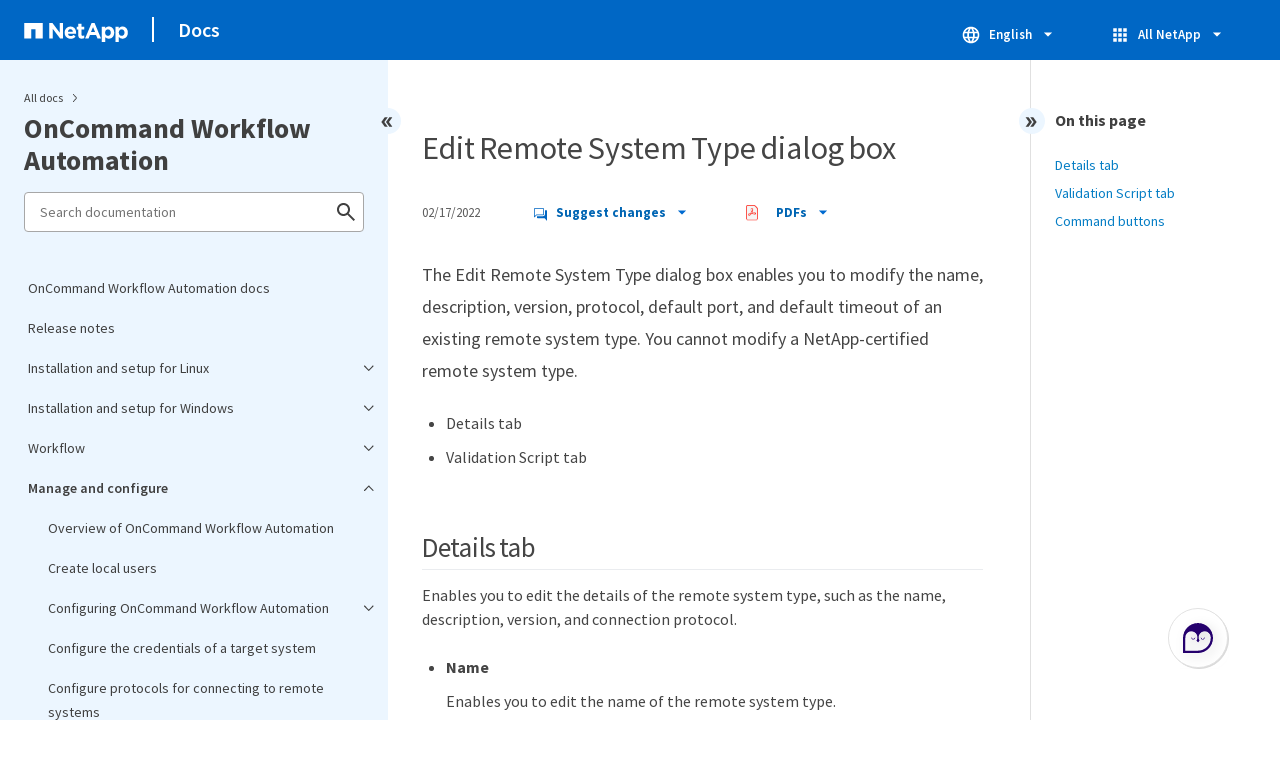

--- FILE ---
content_type: text/html
request_url: https://docs.netapp.com/us-en/workflow-automation/sidebar.html
body_size: 14195
content:
<script>
  let sidebarAccordion = true;

  /* specific css rules for Mac */
  if(navigator.platform.match('Mac') !== null) {
    document.body.setAttribute('class', 'OSX');
  }

</script>

<div id="ie-sidebar-container">
  <ul id="ie-sidebar-list" >


<li 
      data-pdf-exists="true" 
      data-pdf-filename="OnCommand Workflow Automation docs"
      data-li-level="1#" 
      class="  "
      dale-page-url="/sidebar.html" 
      data-entry-url="/index.html" 
    ><a class="ie-sidebar-menuitem-1 " href="/us-en/workflow-automation/index.html">
        OnCommand Workflow Automation docs
      </a></li><li 
      data-pdf-exists="true" 
      data-pdf-filename="Release notes"
      data-li-level="1#" 
      class="  "
      dale-page-url="/sidebar.html" 
      data-entry-url="/reference-releasenotes.html" 
    ><a class="ie-sidebar-menuitem-1 " href="/us-en/workflow-automation/reference-releasenotes.html">
        Release notes
      </a></li><li 
      data-pdf-exists="true" 
      data-pdf-filename="Installation and setup for Linux"
      data-li-level="1" 
      class=" sidebar-folder   "
      dale-page-url="/sidebar.html" 
      data-entry-url="" 
    ><a class="ie-sidebar-menuitem-1  ie-sidebar-button " href="#">
        <img class="ie-sidebar-icon ie-sidebar-button open" src="https://docs.netapp.com/common/2/images/link_expand.svg" alt="" />
        <img class="ie-sidebar-icon ie-sidebar-button close" src="https://docs.netapp.com/common/2/images/link_collapse.svg" alt="" />
        <!--<div class="" style="display: inline;"> Installation and setup for Linux</div>-->
         Installation and setup for Linux
      </a>
      <ul class="">
        


<li 
      data-pdf-exists="true" 
      data-pdf-filename="Overview of OnCommand Workflow Automation Linux"
      data-li-level="2" 
      class=" sidebar-folder   "
      dale-page-url="/sidebar.html" 
      data-entry-url="/rhel-install/concept-overview-of-oncommand-workflow-automation.html" 
    ><a class="ie-sidebar-menuitem-2 " href="/us-en/workflow-automation/rhel-install/concept-overview-of-oncommand-workflow-automation.html">
        <img class="ie-sidebar-icon ie-sidebar-button open" src="https://docs.netapp.com/common/2/images/link_expand.svg" alt="" />
        <img class="ie-sidebar-icon ie-sidebar-button close" src="https://docs.netapp.com/common/2/images/link_collapse.svg" alt="" />
        <!--<div class="" style="display: inline;"> Overview of OnCommand Workflow Automation</div>-->
         Overview of OnCommand Workflow Automation
      </a>
      <ul class="">
        


<li 
      data-pdf-exists="true" 
      data-pdf-filename="OnCommand Workflow Automation deployment architecture"
      data-li-level="3#" 
      class="  "
      dale-page-url="/sidebar.html" 
      data-entry-url="/rhel-install/concept-oncommand-workflow-automation-deployment-architecture.html" 
    ><a class="ie-sidebar-menuitem-3 " href="/us-en/workflow-automation/rhel-install/concept-oncommand-workflow-automation-deployment-architecture.html">
        OnCommand Workflow Automation deployment architecture
      </a></li><li 
      data-pdf-exists="true" 
      data-pdf-filename="OnCommand Workflow Automation installation and setup overview"
      data-li-level="3#" 
      class="  "
      dale-page-url="/sidebar.html" 
      data-entry-url="/rhel-install/concept-oncommand-workflow-automation-installation-and-configuration-instructions.html" 
    ><a class="ie-sidebar-menuitem-3 " href="/us-en/workflow-automation/rhel-install/concept-oncommand-workflow-automation-installation-and-configuration-instructions.html">
        OnCommand Workflow Automation installation and setup overview
      </a></li><li 
      data-pdf-exists="true" 
      data-pdf-filename="Known limitations for OnCommand Workflow Automation"
      data-li-level="3#" 
      class="  "
      dale-page-url="/sidebar.html" 
      data-entry-url="/rhel-install/concept-unsupported-features-for-wfa-on-linux.html" 
    ><a class="ie-sidebar-menuitem-3 " href="/us-en/workflow-automation/rhel-install/concept-unsupported-features-for-wfa-on-linux.html">
        Known limitations for OnCommand Workflow Automation
      </a></li></ul></li><li 
      data-pdf-exists="true" 
      data-pdf-filename="System requirements for installing OnCommand Workflow Automation Linux"
      data-li-level="2" 
      class=" sidebar-folder   "
      dale-page-url="/sidebar.html" 
      data-entry-url="/rhel-install/reference-system-requirements-for-oncommand-workflow-automation-linux.html" 
    ><a class="ie-sidebar-menuitem-2 " href="/us-en/workflow-automation/rhel-install/reference-system-requirements-for-oncommand-workflow-automation-linux.html">
        <img class="ie-sidebar-icon ie-sidebar-button open" src="https://docs.netapp.com/common/2/images/link_expand.svg" alt="" />
        <img class="ie-sidebar-icon ie-sidebar-button close" src="https://docs.netapp.com/common/2/images/link_collapse.svg" alt="" />
        <!--<div class="" style="display: inline;"> System requirements for installing OnCommand Workflow Automation</div>-->
         System requirements for installing OnCommand Workflow Automation
      </a>
      <ul class="">
        


<li 
      data-pdf-exists="true" 
      data-pdf-filename="Ports required for Workflow Automation"
      data-li-level="3#" 
      class="  "
      dale-page-url="/sidebar.html" 
      data-entry-url="/rhel-install/reference-ports-required-for-oncommand-workflow-automation.html" 
    ><a class="ie-sidebar-menuitem-3 " href="/us-en/workflow-automation/rhel-install/reference-ports-required-for-oncommand-workflow-automation.html">
        Ports required for Workflow Automation
      </a></li></ul></li><li 
      data-pdf-exists="true" 
      data-pdf-filename="Prerequisites for installing Workflow Automation"
      data-li-level="2" 
      class=" sidebar-folder   "
      dale-page-url="/sidebar.html" 
      data-entry-url="/rhel-install/reference-prerequisites-for-installing-workflow-automation.html" 
    ><a class="ie-sidebar-menuitem-2 " href="/us-en/workflow-automation/rhel-install/reference-prerequisites-for-installing-workflow-automation.html">
        <img class="ie-sidebar-icon ie-sidebar-button open" src="https://docs.netapp.com/common/2/images/link_expand.svg" alt="" />
        <img class="ie-sidebar-icon ie-sidebar-button close" src="https://docs.netapp.com/common/2/images/link_collapse.svg" alt="" />
        <!--<div class="" style="display: inline;"> Prerequisites for installing Workflow Automation</div>-->
         Prerequisites for installing Workflow Automation
      </a>
      <ul class="">
        


<li 
      data-pdf-exists="true" 
      data-pdf-filename="Install Perl modules on CentOS and RHEL"
      data-li-level="3#" 
      class="  "
      dale-page-url="/sidebar.html" 
      data-entry-url="/rhel-install/task-install-perl-module-on-centos-and-rhel.html" 
    ><a class="ie-sidebar-menuitem-3 " href="/us-en/workflow-automation/rhel-install/task-install-perl-module-on-centos-and-rhel.html">
        Install Perl modules on CentOS and RHEL
      </a></li></ul></li><li 
      data-pdf-exists="true" 
      data-pdf-filename="Managing high availability Linux"
      data-li-level="2" 
      class=" sidebar-folder   "
      dale-page-url="/sidebar.html" 
      data-entry-url="/rhel-install/concept-managing-high-availability.html" 
    ><a class="ie-sidebar-menuitem-2 " href="/us-en/workflow-automation/rhel-install/concept-managing-high-availability.html">
        <img class="ie-sidebar-icon ie-sidebar-button open" src="https://docs.netapp.com/common/2/images/link_expand.svg" alt="" />
        <img class="ie-sidebar-icon ie-sidebar-button close" src="https://docs.netapp.com/common/2/images/link_collapse.svg" alt="" />
        <!--<div class="" style="display: inline;"> Managing high availability</div>-->
         Managing high availability
      </a>
      <ul class="">
        


<li 
      data-pdf-exists="true" 
      data-pdf-filename="Set up Workflow Automation in VCS for high availability"
      data-li-level="3" 
      class=" sidebar-folder   "
      dale-page-url="/sidebar.html" 
      data-entry-url="/rhel-install/task-set-up-wfa-in-vcs.html" 
    ><a class="ie-sidebar-menuitem-3 " href="/us-en/workflow-automation/rhel-install/task-set-up-wfa-in-vcs.html">
        <img class="ie-sidebar-icon ie-sidebar-button open" src="https://docs.netapp.com/common/2/images/link_expand.svg" alt="" />
        <img class="ie-sidebar-icon ie-sidebar-button close" src="https://docs.netapp.com/common/2/images/link_collapse.svg" alt="" />
        <!--<div class="" style="display: inline;"> Set up Workflow Automation in VCS for high availability</div>-->
         Set up Workflow Automation in VCS for high availability
      </a>
      <ul class="">
        


<li 
      data-pdf-exists="true" 
      data-pdf-filename="Configure VCS to install OnCommand Workflow Automation"
      data-li-level="4#" 
      class="  "
      dale-page-url="/sidebar.html" 
      data-entry-url="/rhel-install/task-configure-vcs-to-install-wfa.html" 
    ><a class="ie-sidebar-menuitem-4 " href="/us-en/workflow-automation/rhel-install/task-configure-vcs-to-install-wfa.html">
        Configure VCS to install OnCommand Workflow Automation
      </a></li><li 
      data-pdf-exists="true" 
      data-pdf-filename="Install OnCommand Workflow Automation on Linux"
      data-li-level="4#" 
      class="  "
      dale-page-url="/sidebar.html" 
      data-entry-url="/rhel-install/task-install-oncommand-workflow-automation.html" 
    ><a class="ie-sidebar-menuitem-4 " href="/us-en/workflow-automation/rhel-install/task-install-oncommand-workflow-automation.html">
        Install OnCommand Workflow Automation on Linux
      </a></li><li 
      data-pdf-exists="true" 
      data-pdf-filename="Configure Workflow Automation in VCS"
      data-li-level="4#" 
      class="  "
      dale-page-url="/sidebar.html" 
      data-entry-url="/rhel-install/task-configure-wfa-with-vcs-using-configuration-scripts-linux.html" 
    ><a class="ie-sidebar-menuitem-4 " href="/us-en/workflow-automation/rhel-install/task-configure-wfa-with-vcs-using-configuration-scripts-linux.html">
        Configure Workflow Automation in VCS
      </a></li></ul></li><li 
      data-pdf-exists="true" 
      data-pdf-filename="Configure an earlier version of OnCommand Workflow Automation for high availability"
      data-li-level="3#" 
      class="  "
      dale-page-url="/sidebar.html" 
      data-entry-url="/rhel-install/task-configure-an-earlier-version-of-wfa-to-high-availability.html" 
    ><a class="ie-sidebar-menuitem-3 " href="/us-en/workflow-automation/rhel-install/task-configure-an-earlier-version-of-wfa-to-high-availability.html">
        Configure an earlier version of OnCommand Workflow Automation for high availability
      </a></li><li 
      data-pdf-exists="true" 
      data-pdf-filename="Uninstall Workflow Automation in a VCS environment"
      data-li-level="3#" 
      class="  "
      dale-page-url="/sidebar.html" 
      data-entry-url="/rhel-install/task-uninstall-wfa-in-a-vcs-environment.html" 
    ><a class="ie-sidebar-menuitem-3 " href="/us-en/workflow-automation/rhel-install/task-uninstall-wfa-in-a-vcs-environment.html">
        Uninstall Workflow Automation in a VCS environment
      </a></li><li 
      data-pdf-exists="true" 
      data-pdf-filename="Back up and restoring the OnCommand Workflow Automation database and configurations on Linux"
      data-li-level="3#" 
      class="  "
      dale-page-url="/sidebar.html" 
      data-entry-url="/rhel-install/task-back-up-the-wfa-database-and-configurations-linux.html" 
    ><a class="ie-sidebar-menuitem-3 " href="/us-en/workflow-automation/rhel-install/task-back-up-the-wfa-database-and-configurations-linux.html">
        Back up and restoring the OnCommand Workflow Automation database and configurations on Linux
      </a></li></ul></li><li 
      data-pdf-exists="true" 
      data-pdf-filename="Setting up OnCommand Workflow Automation Linux"
      data-li-level="2" 
      class=" sidebar-folder   "
      dale-page-url="/sidebar.html" 
      data-entry-url="/rhel-install/concept-setting-up-oncommand-workflow-automation.html" 
    ><a class="ie-sidebar-menuitem-2 " href="/us-en/workflow-automation/rhel-install/concept-setting-up-oncommand-workflow-automation.html">
        <img class="ie-sidebar-icon ie-sidebar-button open" src="https://docs.netapp.com/common/2/images/link_expand.svg" alt="" />
        <img class="ie-sidebar-icon ie-sidebar-button close" src="https://docs.netapp.com/common/2/images/link_collapse.svg" alt="" />
        <!--<div class="" style="display: inline;"> Setting up OnCommand Workflow Automation</div>-->
         Setting up OnCommand Workflow Automation
      </a>
      <ul class="">
        


<li 
      data-pdf-exists="true" 
      data-pdf-filename="Access OnCommand Workflow Automation"
      data-li-level="3#" 
      class="  "
      dale-page-url="/sidebar.html" 
      data-entry-url="/rhel-install/task-access-oncommand-workflow-automation.html" 
    ><a class="ie-sidebar-menuitem-3 " href="/us-en/workflow-automation/rhel-install/task-access-oncommand-workflow-automation.html">
        Access OnCommand Workflow Automation
      </a></li><li 
      data-pdf-exists="true" 
      data-pdf-filename="OnCommand Workflow Automation data sources Linux"
      data-li-level="3" 
      class=" sidebar-folder   "
      dale-page-url="/sidebar.html" 
      data-entry-url="/rhel-install/concept-wfa-data-sources.html" 
    ><a class="ie-sidebar-menuitem-3 " href="/us-en/workflow-automation/rhel-install/concept-wfa-data-sources.html">
        <img class="ie-sidebar-icon ie-sidebar-button open" src="https://docs.netapp.com/common/2/images/link_expand.svg" alt="" />
        <img class="ie-sidebar-icon ie-sidebar-button close" src="https://docs.netapp.com/common/2/images/link_collapse.svg" alt="" />
        <!--<div class="" style="display: inline;"> OnCommand Workflow Automation data sources</div>-->
         OnCommand Workflow Automation data sources
      </a>
      <ul class="">
        


<li 
      data-pdf-exists="true" 
      data-pdf-filename="Configuring a database user on DataFabric Manager Linux"
      data-li-level="4" 
      class=" sidebar-folder   "
      dale-page-url="/sidebar.html" 
      data-entry-url="/rhel-install/reference-configuring-a-database-user-on-datafabric-manager.html" 
    ><a class="ie-sidebar-menuitem-4 " href="/us-en/workflow-automation/rhel-install/reference-configuring-a-database-user-on-datafabric-manager.html">
        <img class="ie-sidebar-icon ie-sidebar-button open" src="https://docs.netapp.com/common/2/images/link_expand.svg" alt="" />
        <img class="ie-sidebar-icon ie-sidebar-button close" src="https://docs.netapp.com/common/2/images/link_collapse.svg" alt="" />
        <!--<div class="" style="display: inline;"> Configuring a database user on DataFabric Manager</div>-->
         Configuring a database user on DataFabric Manager
      </a>
      <ul class="">
        


<li 
      data-pdf-exists="true" 
      data-pdf-filename="Configure a database user by running ocsetup on Windows"
      data-li-level="5#" 
      class="  "
      dale-page-url="/sidebar.html" 
      data-entry-url="/rhel-install/task-configure-a-database-user-by-running-ocsetup-on-windows.html" 
    ><a class="ie-sidebar-menuitem-5 " href="/us-en/workflow-automation/rhel-install/task-configure-a-database-user-by-running-ocsetup-on-windows.html">
        Configure a database user by running ocsetup on Windows
      </a></li><li 
      data-pdf-exists="true" 
      data-pdf-filename="Configure a database user by running ocsetup on Linux"
      data-li-level="5#" 
      class="  "
      dale-page-url="/sidebar.html" 
      data-entry-url="/rhel-install/task-configure-a-database-user-by-running-ocsetup-on-linux.html" 
    ><a class="ie-sidebar-menuitem-5 " href="/us-en/workflow-automation/rhel-install/task-configure-a-database-user-by-running-ocsetup-on-linux.html">
        Configure a database user by running ocsetup on Linux
      </a></li></ul></li><li 
      data-pdf-exists="true" 
      data-pdf-filename="Set up a data source"
      data-li-level="4#" 
      class="  "
      dale-page-url="/sidebar.html" 
      data-entry-url="/rhel-install/task-set-up-a-data-source.html" 
    ><a class="ie-sidebar-menuitem-4 " href="/us-en/workflow-automation/rhel-install/task-set-up-a-data-source.html">
        Set up a data source
      </a></li><li 
      data-pdf-exists="true" 
      data-pdf-filename="Add an upgraded Unified Manager server as a data source"
      data-li-level="4#" 
      class="  "
      dale-page-url="/sidebar.html" 
      data-entry-url="/rhel-install/task-add-an-upgraded-unified-manager-server-data-source.html" 
    ><a class="ie-sidebar-menuitem-4 " href="/us-en/workflow-automation/rhel-install/task-add-an-upgraded-unified-manager-server-data-source.html">
        Add an upgraded Unified Manager server as a data source
      </a></li></ul></li><li 
      data-pdf-exists="true" 
      data-pdf-filename="Create local users"
      data-li-level="3#" 
      class="  "
      dale-page-url="/sidebar.html" 
      data-entry-url="/rhel-install/task-create-local-users.html" 
    ><a class="ie-sidebar-menuitem-3 " href="/us-en/workflow-automation/rhel-install/task-create-local-users.html">
        Create local users
      </a></li><li 
      data-pdf-exists="true" 
      data-pdf-filename="Configure the credentials of a target system"
      data-li-level="3#" 
      class="  "
      dale-page-url="/sidebar.html" 
      data-entry-url="/rhel-install/task-configure-the-credentials-of-a-target-system.html" 
    ><a class="ie-sidebar-menuitem-3 " href="/us-en/workflow-automation/rhel-install/task-configure-the-credentials-of-a-target-system.html">
        Configure the credentials of a target system
      </a></li><li 
      data-pdf-exists="true" 
      data-pdf-filename="Configuring OnCommand Workflow Automation Linux"
      data-li-level="3" 
      class=" sidebar-folder   "
      dale-page-url="/sidebar.html" 
      data-entry-url="/rhel-install/concept-advanced-configuring-oncommand-workflow-automation.html" 
    ><a class="ie-sidebar-menuitem-3 " href="/us-en/workflow-automation/rhel-install/concept-advanced-configuring-oncommand-workflow-automation.html">
        <img class="ie-sidebar-icon ie-sidebar-button open" src="https://docs.netapp.com/common/2/images/link_expand.svg" alt="" />
        <img class="ie-sidebar-icon ie-sidebar-button close" src="https://docs.netapp.com/common/2/images/link_collapse.svg" alt="" />
        <!--<div class="" style="display: inline;"> Configuring OnCommand Workflow Automation</div>-->
         Configuring OnCommand Workflow Automation
      </a>
      <ul class="">
        


<li 
      data-pdf-exists="true" 
      data-pdf-filename="Configure AutoSupport"
      data-li-level="4#" 
      class="  "
      dale-page-url="/sidebar.html" 
      data-entry-url="/rhel-install/task-configure-autosupport.html" 
    ><a class="ie-sidebar-menuitem-4 " href="/us-en/workflow-automation/rhel-install/task-configure-autosupport.html">
        Configure AutoSupport
      </a></li><li 
      data-pdf-exists="true" 
      data-pdf-filename="Configure authentication settings"
      data-li-level="4#" 
      class="  "
      dale-page-url="/sidebar.html" 
      data-entry-url="/rhel-install/task-configure-authentication-settings.html" 
    ><a class="ie-sidebar-menuitem-4 " href="/us-en/workflow-automation/rhel-install/task-configure-authentication-settings.html">
        Configure authentication settings
      </a></li><li 
      data-pdf-exists="true" 
      data-pdf-filename="Add Active Directory groups"
      data-li-level="4#" 
      class="  "
      dale-page-url="/sidebar.html" 
      data-entry-url="/rhel-install/task-add-active-directory-group-names.html" 
    ><a class="ie-sidebar-menuitem-4 " href="/us-en/workflow-automation/rhel-install/task-add-active-directory-group-names.html">
        Add Active Directory groups
      </a></li><li 
      data-pdf-exists="true" 
      data-pdf-filename="Configure email notifications"
      data-li-level="4#" 
      class="  "
      dale-page-url="/sidebar.html" 
      data-entry-url="/rhel-install/task-configure-mail.html" 
    ><a class="ie-sidebar-menuitem-4 " href="/us-en/workflow-automation/rhel-install/task-configure-mail.html">
        Configure email notifications
      </a></li><li 
      data-pdf-exists="true" 
      data-pdf-filename="Configure SNMP Linux"
      data-li-level="4#" 
      class="  "
      dale-page-url="/sidebar.html" 
      data-entry-url="/rhel-install/task-configure-snmp.html" 
    ><a class="ie-sidebar-menuitem-4 " href="/us-en/workflow-automation/rhel-install/task-configure-snmp.html">
        Configure SNMP
      </a></li><li 
      data-pdf-exists="true" 
      data-pdf-filename="Configure Syslog"
      data-li-level="4#" 
      class="  "
      dale-page-url="/sidebar.html" 
      data-entry-url="/rhel-install/task-configure-syslog.html" 
    ><a class="ie-sidebar-menuitem-4 " href="/us-en/workflow-automation/rhel-install/task-configure-syslog.html">
        Configure Syslog
      </a></li><li 
      data-pdf-exists="true" 
      data-pdf-filename="Configure protocols for connecting to remote systems"
      data-li-level="4#" 
      class="  "
      dale-page-url="/sidebar.html" 
      data-entry-url="/rhel-install/task-configure-protocols-for-connecting-to-remote-systems.html" 
    ><a class="ie-sidebar-menuitem-4 " href="/us-en/workflow-automation/rhel-install/task-configure-protocols-for-connecting-to-remote-systems.html">
        Configure protocols for connecting to remote systems
      </a></li></ul></li><li 
      data-pdf-exists="true" 
      data-pdf-filename="Disable the default password policy"
      data-li-level="3#" 
      class="  "
      dale-page-url="/sidebar.html" 
      data-entry-url="/rhel-install/task-disable-the-default-password-policy-linux.html" 
    ><a class="ie-sidebar-menuitem-3 " href="/us-en/workflow-automation/rhel-install/task-disable-the-default-password-policy-linux.html">
        Disable the default password policy
      </a></li><li 
      data-pdf-exists="true" 
      data-pdf-filename="Modify the default password policy"
      data-li-level="3#" 
      class="  "
      dale-page-url="/sidebar.html" 
      data-entry-url="/rhel-install/task-modify-the-default-password-policy-linux.html" 
    ><a class="ie-sidebar-menuitem-3 " href="/us-en/workflow-automation/rhel-install/task-modify-the-default-password-policy-linux.html">
        Modify the default password policy
      </a></li><li 
      data-pdf-exists="true" 
      data-pdf-filename="Enable or disabling remote access to the OnCommand Workflow Automation database"
      data-li-level="3#" 
      class="  "
      dale-page-url="/sidebar.html" 
      data-entry-url="/rhel-install/task-enable-remote-access-to-the-oncommand-workflow-automation-database-linux.html" 
    ><a class="ie-sidebar-menuitem-3 " href="/us-en/workflow-automation/rhel-install/task-enable-remote-access-to-the-oncommand-workflow-automation-database-linux.html">
        Enable or disabling remote access to the OnCommand Workflow Automation database
      </a></li><li 
      data-pdf-exists="true" 
      data-pdf-filename="Modify the transaction timeout setting of OnCommand Workflow Automation"
      data-li-level="3#" 
      class="  "
      dale-page-url="/sidebar.html" 
      data-entry-url="/rhel-install/task-modify-the-transaction-timeout-setting-of-oncommand-workflow-automation-linux.html" 
    ><a class="ie-sidebar-menuitem-3 " href="/us-en/workflow-automation/rhel-install/task-modify-the-transaction-timeout-setting-of-oncommand-workflow-automation-linux.html">
        Modify the transaction timeout setting of OnCommand Workflow Automation
      </a></li><li 
      data-pdf-exists="true" 
      data-pdf-filename="Configure the timeout value for Workflow Automation"
      data-li-level="3#" 
      class="  "
      dale-page-url="/sidebar.html" 
      data-entry-url="/rhel-install/task-configure-the-timeout-value-for-linux.html" 
    ><a class="ie-sidebar-menuitem-3 " href="/us-en/workflow-automation/rhel-install/task-configure-the-timeout-value-for-linux.html">
        Configure the timeout value for Workflow Automation
      </a></li><li 
      data-pdf-exists="true" 
      data-pdf-filename="Enabling ciphers and adding new ciphers"
      data-li-level="3#" 
      class="  "
      dale-page-url="/sidebar.html" 
      data-entry-url="/rhel-install/concept-enabling-ciphers-and-adding-new-ciphers.html" 
    ><a class="ie-sidebar-menuitem-3 " href="/us-en/workflow-automation/rhel-install/concept-enabling-ciphers-and-adding-new-ciphers.html">
        Enabling ciphers and adding new ciphers
      </a></li></ul></li><li 
      data-pdf-exists="true" 
      data-pdf-filename="Upgrade from OnCommand Workflow Automation 3.1 or later"
      data-li-level="2" 
      class=" sidebar-folder   "
      dale-page-url="/sidebar.html" 
      data-entry-url="/rhel-install/task-upgrade-from-wfa-4-2.html" 
    ><a class="ie-sidebar-menuitem-2 " href="/us-en/workflow-automation/rhel-install/task-upgrade-from-wfa-4-2.html">
        <img class="ie-sidebar-icon ie-sidebar-button open" src="https://docs.netapp.com/common/2/images/link_expand.svg" alt="" />
        <img class="ie-sidebar-icon ie-sidebar-button close" src="https://docs.netapp.com/common/2/images/link_collapse.svg" alt="" />
        <!--<div class="" style="display: inline;"> Upgrade from OnCommand Workflow Automation 3.1 or later</div>-->
         Upgrade from OnCommand Workflow Automation 3.1 or later
      </a>
      <ul class="">
        


<li 
      data-pdf-exists="true" 
      data-pdf-filename="Pack identification during upgrade"
      data-li-level="3#" 
      class="  "
      dale-page-url="/sidebar.html" 
      data-entry-url="/rhel-install/reference-pack-identification-during-upgrade.html" 
    ><a class="ie-sidebar-menuitem-3 " href="/us-en/workflow-automation/rhel-install/reference-pack-identification-during-upgrade.html">
        Pack identification during upgrade
      </a></li></ul></li><li 
      data-pdf-exists="true" 
      data-pdf-filename="Upgrading third-party products Linux"
      data-li-level="2" 
      class=" sidebar-folder   "
      dale-page-url="/sidebar.html" 
      data-entry-url="/rhel-install/concept-upgrading-third-party-products-in-linux.html" 
    ><a class="ie-sidebar-menuitem-2 " href="/us-en/workflow-automation/rhel-install/concept-upgrading-third-party-products-in-linux.html">
        <img class="ie-sidebar-icon ie-sidebar-button open" src="https://docs.netapp.com/common/2/images/link_expand.svg" alt="" />
        <img class="ie-sidebar-icon ie-sidebar-button close" src="https://docs.netapp.com/common/2/images/link_collapse.svg" alt="" />
        <!--<div class="" style="display: inline;"> Upgrading third-party products</div>-->
         Upgrading third-party products
      </a>
      <ul class="">
        


<li 
      data-pdf-exists="true" 
      data-pdf-filename="Upgrade OpenJDK"
      data-li-level="3#" 
      class="  "
      dale-page-url="/sidebar.html" 
      data-entry-url="/rhel-install/task-upgrade-openjdk-on-linux-wfa.html" 
    ><a class="ie-sidebar-menuitem-3 " href="/us-en/workflow-automation/rhel-install/task-upgrade-openjdk-on-linux-wfa.html">
        Upgrade OpenJDK
      </a></li><li 
      data-pdf-exists="true" 
      data-pdf-filename="Upgrade MySQL on Linux"
      data-li-level="3#" 
      class="  "
      dale-page-url="/sidebar.html" 
      data-entry-url="/rhel-install/task-upgrade-mysql-on-linux.html" 
    ><a class="ie-sidebar-menuitem-3 " href="/us-en/workflow-automation/rhel-install/task-upgrade-mysql-on-linux.html">
        Upgrade MySQL on Linux
      </a></li></ul></li><li 
      data-pdf-exists="true" 
      data-pdf-filename="Backing up the OnCommand Workflow Automation database Linux"
      data-li-level="2" 
      class=" sidebar-folder   "
      dale-page-url="/sidebar.html" 
      data-entry-url="/rhel-install/reference-backing-up-of-the-oncommand-workflow-automation-database.html" 
    ><a class="ie-sidebar-menuitem-2 " href="/us-en/workflow-automation/rhel-install/reference-backing-up-of-the-oncommand-workflow-automation-database.html">
        <img class="ie-sidebar-icon ie-sidebar-button open" src="https://docs.netapp.com/common/2/images/link_expand.svg" alt="" />
        <img class="ie-sidebar-icon ie-sidebar-button close" src="https://docs.netapp.com/common/2/images/link_collapse.svg" alt="" />
        <!--<div class="" style="display: inline;"> Backing up the OnCommand Workflow Automation database</div>-->
         Backing up the OnCommand Workflow Automation database
      </a>
      <ul class="">
        


<li 
      data-pdf-exists="true" 
      data-pdf-filename="Back up the WFA database from the web portal"
      data-li-level="3#" 
      class="  "
      dale-page-url="/sidebar.html" 
      data-entry-url="/rhel-install/task-back-up-oncommand-workflow-automation-database-using-the-web-portal.html" 
    ><a class="ie-sidebar-menuitem-3 " href="/us-en/workflow-automation/rhel-install/task-back-up-oncommand-workflow-automation-database-using-the-web-portal.html">
        Back up the WFA database from the web portal
      </a></li><li 
      data-pdf-exists="true" 
      data-pdf-filename="Backing up the WFA database using the CLI Linux"
      data-li-level="3" 
      class=" sidebar-folder   "
      dale-page-url="/sidebar.html" 
      data-entry-url="/rhel-install/concept-backing-up-the-wfa-database-using-the-command-line-interface.html" 
    ><a class="ie-sidebar-menuitem-3 " href="/us-en/workflow-automation/rhel-install/concept-backing-up-the-wfa-database-using-the-command-line-interface.html">
        <img class="ie-sidebar-icon ie-sidebar-button open" src="https://docs.netapp.com/common/2/images/link_expand.svg" alt="" />
        <img class="ie-sidebar-icon ie-sidebar-button close" src="https://docs.netapp.com/common/2/images/link_collapse.svg" alt="" />
        <!--<div class="" style="display: inline;"> Backing up the WFA database using the CLI</div>-->
         Backing up the WFA database using the CLI
      </a>
      <ul class="">
        


<li 
      data-pdf-exists="true" 
      data-pdf-filename="Back up (full) the WFA database using the CLI"
      data-li-level="4#" 
      class="  "
      dale-page-url="/sidebar.html" 
      data-entry-url="/rhel-install/task-back-up-full-the-wfa-database-using-perl-script-linux.html" 
    ><a class="ie-sidebar-menuitem-4 " href="/us-en/workflow-automation/rhel-install/task-back-up-full-the-wfa-database-using-perl-script-linux.html">
        Back up (full) the WFA database using the CLI
      </a></li><li 
      data-pdf-exists="true" 
      data-pdf-filename="Back up (regular) the WFA database using the CLI"
      data-li-level="4#" 
      class="  "
      dale-page-url="/sidebar.html" 
      data-entry-url="/rhel-install/task-back-up-regular-the-wfa-database-using-perl-script-linux.html" 
    ><a class="ie-sidebar-menuitem-4 " href="/us-en/workflow-automation/rhel-install/task-back-up-regular-the-wfa-database-using-perl-script-linux.html">
        Back up (regular) the WFA database using the CLI
      </a></li></ul></li><li 
      data-pdf-exists="true" 
      data-pdf-filename="Backing up the WFA database using the REST APIs"
      data-li-level="3" 
      class=" sidebar-folder   "
      dale-page-url="/sidebar.html" 
      data-entry-url="/rhel-install/concept-backing-up-the-wfa-database-using-rest-apis.html" 
    ><a class="ie-sidebar-menuitem-3 " href="/us-en/workflow-automation/rhel-install/concept-backing-up-the-wfa-database-using-rest-apis.html">
        <img class="ie-sidebar-icon ie-sidebar-button open" src="https://docs.netapp.com/common/2/images/link_expand.svg" alt="" />
        <img class="ie-sidebar-icon ie-sidebar-button close" src="https://docs.netapp.com/common/2/images/link_collapse.svg" alt="" />
        <!--<div class="" style="display: inline;"> Backing up the WFA database using the REST APIs</div>-->
         Backing up the WFA database using the REST APIs
      </a>
      <ul class="">
        


<li 
      data-pdf-exists="true" 
      data-pdf-filename="Perform a full backup of the WFA database using REST APIs"
      data-li-level="4#" 
      class="  "
      dale-page-url="/sidebar.html" 
      data-entry-url="/rhel-install/task-back-up-full-oncommand-workflow-automation-database-using-rest-api.html" 
    ><a class="ie-sidebar-menuitem-4 " href="/us-en/workflow-automation/rhel-install/task-back-up-full-oncommand-workflow-automation-database-using-rest-api.html">
        Perform a full backup of the WFA database using REST APIs
      </a></li><li 
      data-pdf-exists="true" 
      data-pdf-filename="Perform a regular backup of the WFA database using REST APIs"
      data-li-level="4#" 
      class="  "
      dale-page-url="/sidebar.html" 
      data-entry-url="/rhel-install/task-back-up-regular-oncommand-workflow-automation-database-using-rest-api.html" 
    ><a class="ie-sidebar-menuitem-4 " href="/us-en/workflow-automation/rhel-install/task-back-up-regular-oncommand-workflow-automation-database-using-rest-api.html">
        Perform a regular backup of the WFA database using REST APIs
      </a></li></ul></li></ul></li><li 
      data-pdf-exists="true" 
      data-pdf-filename="Restoring the OnCommand Workflow Automation database Linux"
      data-li-level="2" 
      class=" sidebar-folder   "
      dale-page-url="/sidebar.html" 
      data-entry-url="/rhel-install/concept-restoring-the-wfa-database.html" 
    ><a class="ie-sidebar-menuitem-2 " href="/us-en/workflow-automation/rhel-install/concept-restoring-the-wfa-database.html">
        <img class="ie-sidebar-icon ie-sidebar-button open" src="https://docs.netapp.com/common/2/images/link_expand.svg" alt="" />
        <img class="ie-sidebar-icon ie-sidebar-button close" src="https://docs.netapp.com/common/2/images/link_collapse.svg" alt="" />
        <!--<div class="" style="display: inline;"> Restoring the OnCommand Workflow Automation database</div>-->
         Restoring the OnCommand Workflow Automation database
      </a>
      <ul class="">
        


<li 
      data-pdf-exists="true" 
      data-pdf-filename="Restore the WFA database"
      data-li-level="3#" 
      class="  "
      dale-page-url="/sidebar.html" 
      data-entry-url="/rhel-install/task-restore-oncommand-workflow-automation-database-using-web-portal.html" 
    ><a class="ie-sidebar-menuitem-3 " href="/us-en/workflow-automation/rhel-install/task-restore-oncommand-workflow-automation-database-using-web-portal.html">
        Restore the WFA database
      </a></li><li 
      data-pdf-exists="true" 
      data-pdf-filename="Restoring the WFA database using the CLI Linux"
      data-li-level="3" 
      class=" sidebar-folder   "
      dale-page-url="/sidebar.html" 
      data-entry-url="/rhel-install/concept-restoring-the-oncommand-workflow-automation-database-using-cli.html" 
    ><a class="ie-sidebar-menuitem-3 " href="/us-en/workflow-automation/rhel-install/concept-restoring-the-oncommand-workflow-automation-database-using-cli.html">
        <img class="ie-sidebar-icon ie-sidebar-button open" src="https://docs.netapp.com/common/2/images/link_expand.svg" alt="" />
        <img class="ie-sidebar-icon ie-sidebar-button close" src="https://docs.netapp.com/common/2/images/link_collapse.svg" alt="" />
        <!--<div class="" style="display: inline;"> Restoring the WFA database using the CLI</div>-->
         Restoring the WFA database using the CLI
      </a>
      <ul class="">
        


<li 
      data-pdf-exists="true" 
      data-pdf-filename="Restore (full) the WFA database using the CLI"
      data-li-level="4#" 
      class="  "
      dale-page-url="/sidebar.html" 
      data-entry-url="/rhel-install/task-restore-full-the-oncommand-workflow-automation-database-and-configurations-linux.html" 
    ><a class="ie-sidebar-menuitem-4 " href="/us-en/workflow-automation/rhel-install/task-restore-full-the-oncommand-workflow-automation-database-and-configurations-linux.html">
        Restore (full) the WFA database using the CLI
      </a></li><li 
      data-pdf-exists="true" 
      data-pdf-filename="Restore (regular) the WFA database using the CLI"
      data-li-level="4#" 
      class="  "
      dale-page-url="/sidebar.html" 
      data-entry-url="/rhel-install/task-restore-regular-the-oncommand-workflow-automation-database-and-configurations-linux.html" 
    ><a class="ie-sidebar-menuitem-4 " href="/us-en/workflow-automation/rhel-install/task-restore-regular-the-oncommand-workflow-automation-database-and-configurations-linux.html">
        Restore (regular) the WFA database using the CLI
      </a></li></ul></li><li 
      data-pdf-exists="true" 
      data-pdf-filename="Restoring the WFA database using REST APIs Linux"
      data-li-level="3" 
      class=" sidebar-folder   "
      dale-page-url="/sidebar.html" 
      data-entry-url="/rhel-install/concept-restoring-the-oncommand-workflow-automation-database-using-rest-api.html" 
    ><a class="ie-sidebar-menuitem-3 " href="/us-en/workflow-automation/rhel-install/concept-restoring-the-oncommand-workflow-automation-database-using-rest-api.html">
        <img class="ie-sidebar-icon ie-sidebar-button open" src="https://docs.netapp.com/common/2/images/link_expand.svg" alt="" />
        <img class="ie-sidebar-icon ie-sidebar-button close" src="https://docs.netapp.com/common/2/images/link_collapse.svg" alt="" />
        <!--<div class="" style="display: inline;"> Restoring the WFA database using REST APIs</div>-->
         Restoring the WFA database using REST APIs
      </a>
      <ul class="">
        


<li 
      data-pdf-exists="true" 
      data-pdf-filename="Restore (full) the WFA database using REST APIs"
      data-li-level="4#" 
      class="  "
      dale-page-url="/sidebar.html" 
      data-entry-url="/rhel-install/task-restore-full-the-oncommand-workflow-automation-database-using-rest-apis.html" 
    ><a class="ie-sidebar-menuitem-4 " href="/us-en/workflow-automation/rhel-install/task-restore-full-the-oncommand-workflow-automation-database-using-rest-apis.html">
        Restore (full) the WFA database using REST APIs
      </a></li><li 
      data-pdf-exists="true" 
      data-pdf-filename="Restore (regular) the WFA database using REST APIs"
      data-li-level="4#" 
      class="  "
      dale-page-url="/sidebar.html" 
      data-entry-url="/rhel-install/task-restore-regular-the-oncommand-workflow-automation-database-using-rest-apis.html" 
    ><a class="ie-sidebar-menuitem-4 " href="/us-en/workflow-automation/rhel-install/task-restore-regular-the-oncommand-workflow-automation-database-using-rest-apis.html">
        Restore (regular) the WFA database using REST APIs
      </a></li></ul></li></ul></li><li 
      data-pdf-exists="true" 
      data-pdf-filename="Reset the admin password created during installation"
      data-li-level="2#" 
      class="  "
      dale-page-url="/sidebar.html" 
      data-entry-url="/rhel-install/task-reset-the-admin-password-created-during-installation-linux.html" 
    ><a class="ie-sidebar-menuitem-2 " href="/us-en/workflow-automation/rhel-install/task-reset-the-admin-password-created-during-installation-linux.html">
        Reset the admin password created during installation
      </a></li><li 
      data-pdf-exists="true" 
      data-pdf-filename="Import OnCommand Workflow Automation content Linux"
      data-li-level="2" 
      class=" sidebar-folder   "
      dale-page-url="/sidebar.html" 
      data-entry-url="/rhel-install/task-import-oncommand-workflow-automation-content.html" 
    ><a class="ie-sidebar-menuitem-2 " href="/us-en/workflow-automation/rhel-install/task-import-oncommand-workflow-automation-content.html">
        <img class="ie-sidebar-icon ie-sidebar-button open" src="https://docs.netapp.com/common/2/images/link_expand.svg" alt="" />
        <img class="ie-sidebar-icon ie-sidebar-button close" src="https://docs.netapp.com/common/2/images/link_collapse.svg" alt="" />
        <!--<div class="" style="display: inline;"> Import OnCommand Workflow Automation content</div>-->
         Import OnCommand Workflow Automation content
      </a>
      <ul class="">
        


<li 
      data-pdf-exists="true" 
      data-pdf-filename="Considerations while importing OnCommand Workflow Automation content"
      data-li-level="3#" 
      class="  "
      dale-page-url="/sidebar.html" 
      data-entry-url="/rhel-install/reference-considerations-of-importing-wfa-content.html" 
    ><a class="ie-sidebar-menuitem-3 " href="/us-en/workflow-automation/rhel-install/reference-considerations-of-importing-wfa-content.html">
        Considerations while importing OnCommand Workflow Automation content
      </a></li></ul></li><li 
      data-pdf-exists="true" 
      data-pdf-filename="Migrate the OnCommand Workflow Automation installation"
      data-li-level="2#" 
      class="  "
      dale-page-url="/sidebar.html" 
      data-entry-url="/rhel-install/task-migrate-the-oncommand-workflow-automation-installation-linux.html" 
    ><a class="ie-sidebar-menuitem-2 " href="/us-en/workflow-automation/rhel-install/task-migrate-the-oncommand-workflow-automation-installation-linux.html">
        Migrate the OnCommand Workflow Automation installation
      </a></li><li 
      data-pdf-exists="true" 
      data-pdf-filename="Uninstall OnCommand Workflow Automation"
      data-li-level="2#" 
      class="  "
      dale-page-url="/sidebar.html" 
      data-entry-url="/rhel-install/task-uninstall-oncommand-workflow-automation-linux.html" 
    ><a class="ie-sidebar-menuitem-2 " href="/us-en/workflow-automation/rhel-install/task-uninstall-oncommand-workflow-automation-linux.html">
        Uninstall OnCommand Workflow Automation
      </a></li><li 
      data-pdf-exists="true" 
      data-pdf-filename="Manage OnCommand Workflow Automation SSL certificate Linux"
      data-li-level="2" 
      class=" sidebar-folder   "
      dale-page-url="/sidebar.html" 
      data-entry-url="/rhel-install/reference-managing-oncommand-workflow-automation-ssl-certificates.html" 
    ><a class="ie-sidebar-menuitem-2 " href="/us-en/workflow-automation/rhel-install/reference-managing-oncommand-workflow-automation-ssl-certificates.html">
        <img class="ie-sidebar-icon ie-sidebar-button open" src="https://docs.netapp.com/common/2/images/link_expand.svg" alt="" />
        <img class="ie-sidebar-icon ie-sidebar-button close" src="https://docs.netapp.com/common/2/images/link_collapse.svg" alt="" />
        <!--<div class="" style="display: inline;"> Managing OnCommand Workflow Automation SSL certificate</div>-->
         Managing OnCommand Workflow Automation SSL certificate
      </a>
      <ul class="">
        


<li 
      data-pdf-exists="true" 
      data-pdf-filename="Replace the default Workflow Automation SSL certificate"
      data-li-level="3#" 
      class="  "
      dale-page-url="/sidebar.html" 
      data-entry-url="/rhel-install/task-replace-the-default-workflow-automation-ssl-certificate-linux.html" 
    ><a class="ie-sidebar-menuitem-3 " href="/us-en/workflow-automation/rhel-install/task-replace-the-default-workflow-automation-ssl-certificate-linux.html">
        Replace the default Workflow Automation SSL certificate
      </a></li><li 
      data-pdf-exists="true" 
      data-pdf-filename="Create a certificate signing request for Workflow Automation"
      data-li-level="3#" 
      class="  "
      dale-page-url="/sidebar.html" 
      data-entry-url="/rhel-install/task-create-a-certificate-signing-request-for-workflow-automation-linux.html" 
    ><a class="ie-sidebar-menuitem-3 " href="/us-en/workflow-automation/rhel-install/task-create-a-certificate-signing-request-for-workflow-automation-linux.html">
        Create a certificate signing request for Workflow Automation
      </a></li></ul></li><li 
      data-pdf-exists="true" 
      data-pdf-filename="Managing Perl and Perl modules Linux"
      data-li-level="2" 
      class=" sidebar-folder   "
      dale-page-url="/sidebar.html" 
      data-entry-url="/rhel-install/concept-managing-perl-and-perl-modules.html" 
    ><a class="ie-sidebar-menuitem-2 " href="/us-en/workflow-automation/rhel-install/concept-managing-perl-and-perl-modules.html">
        <img class="ie-sidebar-icon ie-sidebar-button open" src="https://docs.netapp.com/common/2/images/link_expand.svg" alt="" />
        <img class="ie-sidebar-icon ie-sidebar-button close" src="https://docs.netapp.com/common/2/images/link_collapse.svg" alt="" />
        <!--<div class="" style="display: inline;"> Managing Perl and Perl modules</div>-->
         Managing Perl and Perl modules
      </a>
      <ul class="">
        


<li 
      data-pdf-exists="true" 
      data-pdf-filename="Configure your preferred Perl distribution"
      data-li-level="3#" 
      class="  "
      dale-page-url="/sidebar.html" 
      data-entry-url="/rhel-install/task-configure-your-preferred-perl-distribution-linux.html" 
    ><a class="ie-sidebar-menuitem-3 " href="/us-en/workflow-automation/rhel-install/task-configure-your-preferred-perl-distribution-linux.html">
        Configure your preferred Perl distribution
      </a></li></ul></li><li 
      data-pdf-exists="true" 
      data-pdf-filename="Troubleshooting installation and configuration issues Linux"
      data-li-level="2" 
      class=" sidebar-folder   "
      dale-page-url="/sidebar.html" 
      data-entry-url="/rhel-install/reference-troubleshooting.html" 
    ><a class="ie-sidebar-menuitem-2 " href="/us-en/workflow-automation/rhel-install/reference-troubleshooting.html">
        <img class="ie-sidebar-icon ie-sidebar-button open" src="https://docs.netapp.com/common/2/images/link_expand.svg" alt="" />
        <img class="ie-sidebar-icon ie-sidebar-button close" src="https://docs.netapp.com/common/2/images/link_collapse.svg" alt="" />
        <!--<div class="" style="display: inline;"> Troubleshooting installation and configuration issues</div>-->
         Troubleshooting installation and configuration issues
      </a>
      <ul class="">
        


<li 
      data-pdf-exists="true" 
      data-pdf-filename="Cannot view Performance Advisor data in WFA"
      data-li-level="3#" 
      class="  "
      dale-page-url="/sidebar.html" 
      data-entry-url="/rhel-install/reference-cannot-view-performance-advisor-data-in-wfa.html" 
    ><a class="ie-sidebar-menuitem-3 " href="/us-en/workflow-automation/rhel-install/reference-cannot-view-performance-advisor-data-in-wfa.html">
        Cannot view Performance Advisor data in WFA
      </a></li></ul></li><li 
      data-pdf-exists="true" 
      data-pdf-filename="Related documentation for OnCommand Workflow Automation"
      data-li-level="2#" 
      class="  "
      dale-page-url="/sidebar.html" 
      data-entry-url="/rhel-install/reference-related-documentation-for-oncommand-workflow-automation.html" 
    ><a class="ie-sidebar-menuitem-2 " href="/us-en/workflow-automation/rhel-install/reference-related-documentation-for-oncommand-workflow-automation.html">
        Related documentation for OnCommand Workflow Automation
      </a></li></ul></li><li 
      data-pdf-exists="true" 
      data-pdf-filename="Installation and setup for Windows"
      data-li-level="1" 
      class=" sidebar-folder   "
      dale-page-url="/sidebar.html" 
      data-entry-url="" 
    ><a class="ie-sidebar-menuitem-1  ie-sidebar-button " href="#">
        <img class="ie-sidebar-icon ie-sidebar-button open" src="https://docs.netapp.com/common/2/images/link_expand.svg" alt="" />
        <img class="ie-sidebar-icon ie-sidebar-button close" src="https://docs.netapp.com/common/2/images/link_collapse.svg" alt="" />
        <!--<div class="" style="display: inline;"> Installation and setup for Windows</div>-->
         Installation and setup for Windows
      </a>
      <ul class="">
        


<li 
      data-pdf-exists="true" 
      data-pdf-filename="Overview of OnCommand Workflow Automation Windows"
      data-li-level="2" 
      class=" sidebar-folder   "
      dale-page-url="/sidebar.html" 
      data-entry-url="/windows-install/concept-overview-of-oncommand-workflow-automation.html" 
    ><a class="ie-sidebar-menuitem-2 " href="/us-en/workflow-automation/windows-install/concept-overview-of-oncommand-workflow-automation.html">
        <img class="ie-sidebar-icon ie-sidebar-button open" src="https://docs.netapp.com/common/2/images/link_expand.svg" alt="" />
        <img class="ie-sidebar-icon ie-sidebar-button close" src="https://docs.netapp.com/common/2/images/link_collapse.svg" alt="" />
        <!--<div class="" style="display: inline;"> Overview of OnCommand Workflow Automation</div>-->
         Overview of OnCommand Workflow Automation
      </a>
      <ul class="">
        


<li 
      data-pdf-exists="true" 
      data-pdf-filename="OnCommand Workflow Automation deployment architecture"
      data-li-level="3#" 
      class="  "
      dale-page-url="/sidebar.html" 
      data-entry-url="/windows-install/concept-oncommand-workflow-automation-deployment-architecture.html" 
    ><a class="ie-sidebar-menuitem-3 " href="/us-en/workflow-automation/windows-install/concept-oncommand-workflow-automation-deployment-architecture.html">
        OnCommand Workflow Automation deployment architecture
      </a></li><li 
      data-pdf-exists="true" 
      data-pdf-filename="OnCommand Workflow Automation installation and setup overview"
      data-li-level="3#" 
      class="  "
      dale-page-url="/sidebar.html" 
      data-entry-url="/windows-install/concept-oncommand-workflow-automation-installation-and-configuration-instructions.html" 
    ><a class="ie-sidebar-menuitem-3 " href="/us-en/workflow-automation/windows-install/concept-oncommand-workflow-automation-installation-and-configuration-instructions.html">
        OnCommand Workflow Automation installation and setup overview
      </a></li><li 
      data-pdf-exists="true" 
      data-pdf-filename="Known limitations and enhancements"
      data-li-level="3#" 
      class="  "
      dale-page-url="/sidebar.html" 
      data-entry-url="/windows-install/concept-known-limitations-and-enhancements.html" 
    ><a class="ie-sidebar-menuitem-3 " href="/us-en/workflow-automation/windows-install/concept-known-limitations-and-enhancements.html">
        Known limitations and enhancements
      </a></li></ul></li><li 
      data-pdf-exists="true" 
      data-pdf-filename="System requirements for installing OnCommand Workflow Automation Windows"
      data-li-level="2" 
      class=" sidebar-folder   "
      dale-page-url="/sidebar.html" 
      data-entry-url="/windows-install/reference-system-requirements-for-oncommand-workflow-automation-windows.html" 
    ><a class="ie-sidebar-menuitem-2 " href="/us-en/workflow-automation/windows-install/reference-system-requirements-for-oncommand-workflow-automation-windows.html">
        <img class="ie-sidebar-icon ie-sidebar-button open" src="https://docs.netapp.com/common/2/images/link_expand.svg" alt="" />
        <img class="ie-sidebar-icon ie-sidebar-button close" src="https://docs.netapp.com/common/2/images/link_collapse.svg" alt="" />
        <!--<div class="" style="display: inline;"> System requirements for installing OnCommand Workflow Automation</div>-->
         System requirements for installing OnCommand Workflow Automation
      </a>
      <ul class="">
        


<li 
      data-pdf-exists="true" 
      data-pdf-filename="Ports required for Workflow Automation"
      data-li-level="3#" 
      class="  "
      dale-page-url="/sidebar.html" 
      data-entry-url="/windows-install/reference-ports-required-for-oncommand-workflow-automation.html" 
    ><a class="ie-sidebar-menuitem-3 " href="/us-en/workflow-automation/windows-install/reference-ports-required-for-oncommand-workflow-automation.html">
        Ports required for Workflow Automation
      </a></li></ul></li><li 
      data-pdf-exists="true" 
      data-pdf-filename="Prerequisites for installing Workflow Automation"
      data-li-level="2#" 
      class="  "
      dale-page-url="/sidebar.html" 
      data-entry-url="/windows-install/reference-prerequisites-for-installing-workflow-automation.html" 
    ><a class="ie-sidebar-menuitem-2 " href="/us-en/workflow-automation/windows-install/reference-prerequisites-for-installing-workflow-automation.html">
        Prerequisites for installing Workflow Automation
      </a></li><li 
      data-pdf-exists="true" 
      data-pdf-filename="Managing high availability Windows"
      data-li-level="2" 
      class=" sidebar-folder   "
      dale-page-url="/sidebar.html" 
      data-entry-url="/windows-install/concept-managing-high-availability.html" 
    ><a class="ie-sidebar-menuitem-2 " href="/us-en/workflow-automation/windows-install/concept-managing-high-availability.html">
        <img class="ie-sidebar-icon ie-sidebar-button open" src="https://docs.netapp.com/common/2/images/link_expand.svg" alt="" />
        <img class="ie-sidebar-icon ie-sidebar-button close" src="https://docs.netapp.com/common/2/images/link_collapse.svg" alt="" />
        <!--<div class="" style="display: inline;"> Managing high availability</div>-->
         Managing high availability
      </a>
      <ul class="">
        


<li 
      data-pdf-exists="true" 
      data-pdf-filename="Set up Workflow Automation in MSCS for high availability"
      data-li-level="3" 
      class=" sidebar-folder   "
      dale-page-url="/sidebar.html" 
      data-entry-url="/windows-install/task-set-up-wfa-in-mscs.html" 
    ><a class="ie-sidebar-menuitem-3 " href="/us-en/workflow-automation/windows-install/task-set-up-wfa-in-mscs.html">
        <img class="ie-sidebar-icon ie-sidebar-button open" src="https://docs.netapp.com/common/2/images/link_expand.svg" alt="" />
        <img class="ie-sidebar-icon ie-sidebar-button close" src="https://docs.netapp.com/common/2/images/link_collapse.svg" alt="" />
        <!--<div class="" style="display: inline;"> Set up Workflow Automation in MSCS for high availability</div>-->
         Set up Workflow Automation in MSCS for high availability
      </a>
      <ul class="">
        


<li 
      data-pdf-exists="true" 
      data-pdf-filename="Configure MSCS to install Workflow Automation"
      data-li-level="4#" 
      class="  "
      dale-page-url="/sidebar.html" 
      data-entry-url="/windows-install/task-configure-mscs-to-install-wfa.html" 
    ><a class="ie-sidebar-menuitem-4 " href="/us-en/workflow-automation/windows-install/task-configure-mscs-to-install-wfa.html">
        Configure MSCS to install Workflow Automation
      </a></li><li 
      data-pdf-exists="true" 
      data-pdf-filename="Install OnCommand Workflow Automation on Windows"
      data-li-level="4#" 
      class="  "
      dale-page-url="/sidebar.html" 
      data-entry-url="/windows-install/task-install-workflow-automation-on-windows.html" 
    ><a class="ie-sidebar-menuitem-4 " href="/us-en/workflow-automation/windows-install/task-install-workflow-automation-on-windows.html">
        Install OnCommand Workflow Automation on Windows
      </a></li><li 
      data-pdf-exists="true" 
      data-pdf-filename="Configure Workflow Automation with MSCS"
      data-li-level="4#" 
      class="  "
      dale-page-url="/sidebar.html" 
      data-entry-url="/windows-install/task-configure-wfa-with-mscs-using-configuration-scripts.html" 
    ><a class="ie-sidebar-menuitem-4 " href="/us-en/workflow-automation/windows-install/task-configure-wfa-with-mscs-using-configuration-scripts.html">
        Configure Workflow Automation with MSCS
      </a></li></ul></li><li 
      data-pdf-exists="true" 
      data-pdf-filename="Configure earlier versions of OnCommand Workflow Automation for high availability"
      data-li-level="3#" 
      class="  "
      dale-page-url="/sidebar.html" 
      data-entry-url="/windows-install/task-configure-an-earlier-version-of-wfa-foir-high-availability-windows.html" 
    ><a class="ie-sidebar-menuitem-3 " href="/us-en/workflow-automation/windows-install/task-configure-an-earlier-version-of-wfa-foir-high-availability-windows.html">
        Configure earlier versions of OnCommand Workflow Automation for high availability
      </a></li><li 
      data-pdf-exists="true" 
      data-pdf-filename="Uninstall Workflow Automation in an MSCS environment"
      data-li-level="3#" 
      class="  "
      dale-page-url="/sidebar.html" 
      data-entry-url="/windows-install/task-uninstall-wfa-in-an-mscs-environment.html" 
    ><a class="ie-sidebar-menuitem-3 " href="/us-en/workflow-automation/windows-install/task-uninstall-wfa-in-an-mscs-environment.html">
        Uninstall Workflow Automation in an MSCS environment
      </a></li><li 
      data-pdf-exists="true" 
      data-pdf-filename="Back up and restore the OnCommand Workflow Automation database and configurations on Windows"
      data-li-level="3#" 
      class="  "
      dale-page-url="/sidebar.html" 
      data-entry-url="/windows-install/task-back-up-and-restore-the-wfa-database-and-configurations-windows.html" 
    ><a class="ie-sidebar-menuitem-3 " href="/us-en/workflow-automation/windows-install/task-back-up-and-restore-the-wfa-database-and-configurations-windows.html">
        Back up and restore the OnCommand Workflow Automation database and configurations on Windows
      </a></li></ul></li><li 
      data-pdf-exists="true" 
      data-pdf-filename="Setting up OnCommand Workflow Automation Windows"
      data-li-level="2" 
      class=" sidebar-folder   "
      dale-page-url="/sidebar.html" 
      data-entry-url="/windows-install/concept-setting-up-oncommand-workflow-automation.html" 
    ><a class="ie-sidebar-menuitem-2 " href="/us-en/workflow-automation/windows-install/concept-setting-up-oncommand-workflow-automation.html">
        <img class="ie-sidebar-icon ie-sidebar-button open" src="https://docs.netapp.com/common/2/images/link_expand.svg" alt="" />
        <img class="ie-sidebar-icon ie-sidebar-button close" src="https://docs.netapp.com/common/2/images/link_collapse.svg" alt="" />
        <!--<div class="" style="display: inline;"> Setting up OnCommand Workflow Automation</div>-->
         Setting up OnCommand Workflow Automation
      </a>
      <ul class="">
        


<li 
      data-pdf-exists="true" 
      data-pdf-filename="Access OnCommand Workflow Automation"
      data-li-level="3#" 
      class="  "
      dale-page-url="/sidebar.html" 
      data-entry-url="/windows-install/task-access-oncommand-workflow-automation.html" 
    ><a class="ie-sidebar-menuitem-3 " href="/us-en/workflow-automation/windows-install/task-access-oncommand-workflow-automation.html">
        Access OnCommand Workflow Automation
      </a></li><li 
      data-pdf-exists="true" 
      data-pdf-filename="OnCommand Workflow Automation data sources Windows"
      data-li-level="3" 
      class=" sidebar-folder   "
      dale-page-url="/sidebar.html" 
      data-entry-url="/windows-install/concept-wfa-data-sources.html" 
    ><a class="ie-sidebar-menuitem-3 " href="/us-en/workflow-automation/windows-install/concept-wfa-data-sources.html">
        <img class="ie-sidebar-icon ie-sidebar-button open" src="https://docs.netapp.com/common/2/images/link_expand.svg" alt="" />
        <img class="ie-sidebar-icon ie-sidebar-button close" src="https://docs.netapp.com/common/2/images/link_collapse.svg" alt="" />
        <!--<div class="" style="display: inline;"> OnCommand Workflow Automation data sources</div>-->
         OnCommand Workflow Automation data sources
      </a>
      <ul class="">
        


<li 
      data-pdf-exists="true" 
      data-pdf-filename="Configuring a database user on DataFabric Manager Windows"
      data-li-level="4" 
      class=" sidebar-folder   "
      dale-page-url="/sidebar.html" 
      data-entry-url="/windows-install/reference-configuring-a-database-user-on-datafabric-manager.html" 
    ><a class="ie-sidebar-menuitem-4 " href="/us-en/workflow-automation/windows-install/reference-configuring-a-database-user-on-datafabric-manager.html">
        <img class="ie-sidebar-icon ie-sidebar-button open" src="https://docs.netapp.com/common/2/images/link_expand.svg" alt="" />
        <img class="ie-sidebar-icon ie-sidebar-button close" src="https://docs.netapp.com/common/2/images/link_collapse.svg" alt="" />
        <!--<div class="" style="display: inline;"> Configuring a database user on DataFabric Manager</div>-->
         Configuring a database user on DataFabric Manager
      </a>
      <ul class="">
        


<li 
      data-pdf-exists="true" 
      data-pdf-filename="Configure a database user by running ocsetup on Windows"
      data-li-level="5#" 
      class="  "
      dale-page-url="/sidebar.html" 
      data-entry-url="/windows-install/task-configure-a-database-user-by-running-ocsetup-on-windows.html" 
    ><a class="ie-sidebar-menuitem-5 " href="/us-en/workflow-automation/windows-install/task-configure-a-database-user-by-running-ocsetup-on-windows.html">
        Configure a database user by running ocsetup on Windows
      </a></li><li 
      data-pdf-exists="true" 
      data-pdf-filename="Configure a database user by running ocsetup on Linux"
      data-li-level="5#" 
      class="  "
      dale-page-url="/sidebar.html" 
      data-entry-url="/windows-install/task-configure-a-database-user-by-running-ocsetup-on-linux.html" 
    ><a class="ie-sidebar-menuitem-5 " href="/us-en/workflow-automation/windows-install/task-configure-a-database-user-by-running-ocsetup-on-linux.html">
        Configure a database user by running ocsetup on Linux
      </a></li></ul></li><li 
      data-pdf-exists="true" 
      data-pdf-filename="Configure a database user on Active IQ Unified Manager"
      data-li-level="4#" 
      class="  "
      dale-page-url="/sidebar.html" 
      data-entry-url="/windows-install/task-configure-a-database-user-on-active-iq-unified-manager.html" 
    ><a class="ie-sidebar-menuitem-4 " href="/us-en/workflow-automation/windows-install/task-configure-a-database-user-on-active-iq-unified-manager.html">
        Configure a database user on Active IQ Unified Manager
      </a></li><li 
      data-pdf-exists="true" 
      data-pdf-filename="Set up a data source"
      data-li-level="4#" 
      class="  "
      dale-page-url="/sidebar.html" 
      data-entry-url="/windows-install/task-set-up-a-data-source.html" 
    ><a class="ie-sidebar-menuitem-4 " href="/us-en/workflow-automation/windows-install/task-set-up-a-data-source.html">
        Set up a data source
      </a></li><li 
      data-pdf-exists="true" 
      data-pdf-filename="Add an upgraded Unified Manager server as a data source"
      data-li-level="4#" 
      class="  "
      dale-page-url="/sidebar.html" 
      data-entry-url="/windows-install/task-add-an-upgraded-unified-manager-server-data-source.html" 
    ><a class="ie-sidebar-menuitem-4 " href="/us-en/workflow-automation/windows-install/task-add-an-upgraded-unified-manager-server-data-source.html">
        Add an upgraded Unified Manager server as a data source
      </a></li></ul></li><li 
      data-pdf-exists="true" 
      data-pdf-filename="Create local users"
      data-li-level="3#" 
      class="  "
      dale-page-url="/sidebar.html" 
      data-entry-url="/windows-install/task-create-local-users.html" 
    ><a class="ie-sidebar-menuitem-3 " href="/us-en/workflow-automation/windows-install/task-create-local-users.html">
        Create local users
      </a></li><li 
      data-pdf-exists="true" 
      data-pdf-filename="Configure the credentials of a target system"
      data-li-level="3#" 
      class="  "
      dale-page-url="/sidebar.html" 
      data-entry-url="/windows-install/task-configure-the-credentials-of-a-target-system.html" 
    ><a class="ie-sidebar-menuitem-3 " href="/us-en/workflow-automation/windows-install/task-configure-the-credentials-of-a-target-system.html">
        Configure the credentials of a target system
      </a></li><li 
      data-pdf-exists="true" 
      data-pdf-filename="Configuring OnCommand Workflow Automation Windows"
      data-li-level="3" 
      class=" sidebar-folder   "
      dale-page-url="/sidebar.html" 
      data-entry-url="/windows-install/concept-advanced-configuring-oncommand-workflow-automation.html" 
    ><a class="ie-sidebar-menuitem-3 " href="/us-en/workflow-automation/windows-install/concept-advanced-configuring-oncommand-workflow-automation.html">
        <img class="ie-sidebar-icon ie-sidebar-button open" src="https://docs.netapp.com/common/2/images/link_expand.svg" alt="" />
        <img class="ie-sidebar-icon ie-sidebar-button close" src="https://docs.netapp.com/common/2/images/link_collapse.svg" alt="" />
        <!--<div class="" style="display: inline;"> Configuring OnCommand Workflow Automation</div>-->
         Configuring OnCommand Workflow Automation
      </a>
      <ul class="">
        


<li 
      data-pdf-exists="true" 
      data-pdf-filename="Configure AutoSupport"
      data-li-level="4#" 
      class="  "
      dale-page-url="/sidebar.html" 
      data-entry-url="/windows-install/task-configure-autosupport.html" 
    ><a class="ie-sidebar-menuitem-4 " href="/us-en/workflow-automation/windows-install/task-configure-autosupport.html">
        Configure AutoSupport
      </a></li><li 
      data-pdf-exists="true" 
      data-pdf-filename="Configure authentication settings"
      data-li-level="4#" 
      class="  "
      dale-page-url="/sidebar.html" 
      data-entry-url="/windows-install/task-configure-authentication-settings.html" 
    ><a class="ie-sidebar-menuitem-4 " href="/us-en/workflow-automation/windows-install/task-configure-authentication-settings.html">
        Configure authentication settings
      </a></li><li 
      data-pdf-exists="true" 
      data-pdf-filename="Add Active Directory groups"
      data-li-level="4#" 
      class="  "
      dale-page-url="/sidebar.html" 
      data-entry-url="/windows-install/task-add-active-directory-group-names.html" 
    ><a class="ie-sidebar-menuitem-4 " href="/us-en/workflow-automation/windows-install/task-add-active-directory-group-names.html">
        Add Active Directory groups
      </a></li><li 
      data-pdf-exists="true" 
      data-pdf-filename="Configure email notifications"
      data-li-level="4#" 
      class="  "
      dale-page-url="/sidebar.html" 
      data-entry-url="/windows-install/task-configure-mail.html" 
    ><a class="ie-sidebar-menuitem-4 " href="/us-en/workflow-automation/windows-install/task-configure-mail.html">
        Configure email notifications
      </a></li><li 
      data-pdf-exists="true" 
      data-pdf-filename="Configure SNMP Windows"
      data-li-level="4" 
      class=" sidebar-folder   "
      dale-page-url="/sidebar.html" 
      data-entry-url="/windows-install/task-configure-snmp.html" 
    ><a class="ie-sidebar-menuitem-4 " href="/us-en/workflow-automation/windows-install/task-configure-snmp.html">
        <img class="ie-sidebar-icon ie-sidebar-button open" src="https://docs.netapp.com/common/2/images/link_expand.svg" alt="" />
        <img class="ie-sidebar-icon ie-sidebar-button close" src="https://docs.netapp.com/common/2/images/link_collapse.svg" alt="" />
        <!--<div class="" style="display: inline;"> Configure SNMP</div>-->
         Configure SNMP
      </a>
      <ul class="">
        


<li 
      data-pdf-exists="true" 
      data-pdf-filename="Configure SNMP Version 1"
      data-li-level="5#" 
      class="  "
      dale-page-url="/sidebar.html" 
      data-entry-url="/windows-install/task-configure-snmp-version-1.html" 
    ><a class="ie-sidebar-menuitem-5 " href="/us-en/workflow-automation/windows-install/task-configure-snmp-version-1.html">
        Configure SNMP Version 1
      </a></li><li 
      data-pdf-exists="true" 
      data-pdf-filename="Configure SNMP Version 3"
      data-li-level="5#" 
      class="  "
      dale-page-url="/sidebar.html" 
      data-entry-url="/windows-install/task-configure-snmp-version-3.html" 
    ><a class="ie-sidebar-menuitem-5 " href="/us-en/workflow-automation/windows-install/task-configure-snmp-version-3.html">
        Configure SNMP Version 3
      </a></li></ul></li><li 
      data-pdf-exists="true" 
      data-pdf-filename="Configure Syslog"
      data-li-level="4#" 
      class="  "
      dale-page-url="/sidebar.html" 
      data-entry-url="/windows-install/task-configure-syslog.html" 
    ><a class="ie-sidebar-menuitem-4 " href="/us-en/workflow-automation/windows-install/task-configure-syslog.html">
        Configure Syslog
      </a></li><li 
      data-pdf-exists="true" 
      data-pdf-filename="Configure protocols for connecting to remote systems"
      data-li-level="4#" 
      class="  "
      dale-page-url="/sidebar.html" 
      data-entry-url="/windows-install/task-configure-protocols-for-connecting-to-remote-systems.html" 
    ><a class="ie-sidebar-menuitem-4 " href="/us-en/workflow-automation/windows-install/task-configure-protocols-for-connecting-to-remote-systems.html">
        Configure protocols for connecting to remote systems
      </a></li></ul></li><li 
      data-pdf-exists="true" 
      data-pdf-filename="Disable the default password policy"
      data-li-level="3#" 
      class="  "
      dale-page-url="/sidebar.html" 
      data-entry-url="/windows-install/task-disable-the-default-password-policy.html" 
    ><a class="ie-sidebar-menuitem-3 " href="/us-en/workflow-automation/windows-install/task-disable-the-default-password-policy.html">
        Disable the default password policy
      </a></li><li 
      data-pdf-exists="true" 
      data-pdf-filename="Modify the default password policy for Windows"
      data-li-level="3#" 
      class="  "
      dale-page-url="/sidebar.html" 
      data-entry-url="/windows-install/task-modify-the-default-password-policy-windows.html" 
    ><a class="ie-sidebar-menuitem-3 " href="/us-en/workflow-automation/windows-install/task-modify-the-default-password-policy-windows.html">
        Modify the default password policy for Windows
      </a></li><li 
      data-pdf-exists="true" 
      data-pdf-filename="Enable remote access to the OnCommand Workflow Automation database on Windows"
      data-li-level="3#" 
      class="  "
      dale-page-url="/sidebar.html" 
      data-entry-url="/windows-install/task-enable-remote-access-to-the-oncommand-workflow-automation-database.html" 
    ><a class="ie-sidebar-menuitem-3 " href="/us-en/workflow-automation/windows-install/task-enable-remote-access-to-the-oncommand-workflow-automation-database.html">
        Enable remote access to the OnCommand Workflow Automation database on Windows
      </a></li><li 
      data-pdf-exists="true" 
      data-pdf-filename="Restrict access rights of OnCommand Workflow Automation on the host"
      data-li-level="3#" 
      class="  "
      dale-page-url="/sidebar.html" 
      data-entry-url="/windows-install/task-restrict-access-rights-of-oncommand-workflow-automation-on-the-host.html" 
    ><a class="ie-sidebar-menuitem-3 " href="/us-en/workflow-automation/windows-install/task-restrict-access-rights-of-oncommand-workflow-automation-on-the-host.html">
        Restrict access rights of OnCommand Workflow Automation on the host
      </a></li><li 
      data-pdf-exists="true" 
      data-pdf-filename="Modify the transaction timeout setting of OnCommand Workflow Automation"
      data-li-level="3#" 
      class="  "
      dale-page-url="/sidebar.html" 
      data-entry-url="/windows-install/task-modify-the-transaction-timeout-setting-of-oncommand-workflow-automation.html" 
    ><a class="ie-sidebar-menuitem-3 " href="/us-en/workflow-automation/windows-install/task-modify-the-transaction-timeout-setting-of-oncommand-workflow-automation.html">
        Modify the transaction timeout setting of OnCommand Workflow Automation
      </a></li><li 
      data-pdf-exists="true" 
      data-pdf-filename="Configure the timeout value for Workflow Automation"
      data-li-level="3#" 
      class="  "
      dale-page-url="/sidebar.html" 
      data-entry-url="/windows-install/task-configure-the-timeout-value-for-windows.html" 
    ><a class="ie-sidebar-menuitem-3 " href="/us-en/workflow-automation/windows-install/task-configure-the-timeout-value-for-windows.html">
        Configure the timeout value for Workflow Automation
      </a></li><li 
      data-pdf-exists="true" 
      data-pdf-filename="Enabling ciphers and adding new ciphers"
      data-li-level="3#" 
      class="  "
      dale-page-url="/sidebar.html" 
      data-entry-url="/windows-install/concept-enabling-ciphers-and-adding-new-ciphers.html" 
    ><a class="ie-sidebar-menuitem-3 " href="/us-en/workflow-automation/windows-install/concept-enabling-ciphers-and-adding-new-ciphers.html">
        Enabling ciphers and adding new ciphers
      </a></li></ul></li><li 
      data-pdf-exists="true" 
      data-pdf-filename="Upgrade OnCommand Workflow Automation"
      data-li-level="2" 
      class=" sidebar-folder   "
      dale-page-url="/sidebar.html" 
      data-entry-url="/windows-install/task-upgrade-oncommand-workflow-automation.html" 
    ><a class="ie-sidebar-menuitem-2 " href="/us-en/workflow-automation/windows-install/task-upgrade-oncommand-workflow-automation.html">
        <img class="ie-sidebar-icon ie-sidebar-button open" src="https://docs.netapp.com/common/2/images/link_expand.svg" alt="" />
        <img class="ie-sidebar-icon ie-sidebar-button close" src="https://docs.netapp.com/common/2/images/link_collapse.svg" alt="" />
        <!--<div class="" style="display: inline;"> Upgrade OnCommand Workflow Automation</div>-->
         Upgrade OnCommand Workflow Automation
      </a>
      <ul class="">
        


<li 
      data-pdf-exists="true" 
      data-pdf-filename="Upgrade from OnCommand Workflow Automation 3.1 or later versions"
      data-li-level="3" 
      class=" sidebar-folder   "
      dale-page-url="/sidebar.html" 
      data-entry-url="/windows-install/task-upgrade-from-oncommand-workflow-automation-3-1-or-later-on-windows.html" 
    ><a class="ie-sidebar-menuitem-3 " href="/us-en/workflow-automation/windows-install/task-upgrade-from-oncommand-workflow-automation-3-1-or-later-on-windows.html">
        <img class="ie-sidebar-icon ie-sidebar-button open" src="https://docs.netapp.com/common/2/images/link_expand.svg" alt="" />
        <img class="ie-sidebar-icon ie-sidebar-button close" src="https://docs.netapp.com/common/2/images/link_collapse.svg" alt="" />
        <!--<div class="" style="display: inline;"> Upgrade from OnCommand Workflow Automation 3.1 or later versions</div>-->
         Upgrade from OnCommand Workflow Automation 3.1 or later versions
      </a>
      <ul class="">
        


<li 
      data-pdf-exists="true" 
      data-pdf-filename="Pack identification during upgrade"
      data-li-level="4#" 
      class="  "
      dale-page-url="/sidebar.html" 
      data-entry-url="/windows-install/reference-pack-identification-during-upgrade.html" 
    ><a class="ie-sidebar-menuitem-4 " href="/us-en/workflow-automation/windows-install/reference-pack-identification-during-upgrade.html">
        Pack identification during upgrade
      </a></li></ul></li></ul></li><li 
      data-pdf-exists="true" 
      data-pdf-filename="Upgrading third-party products Windows"
      data-li-level="2" 
      class=" sidebar-folder   "
      dale-page-url="/sidebar.html" 
      data-entry-url="/windows-install/concept-upgrading-third-party-products-in-windows.html" 
    ><a class="ie-sidebar-menuitem-2 " href="/us-en/workflow-automation/windows-install/concept-upgrading-third-party-products-in-windows.html">
        <img class="ie-sidebar-icon ie-sidebar-button open" src="https://docs.netapp.com/common/2/images/link_expand.svg" alt="" />
        <img class="ie-sidebar-icon ie-sidebar-button close" src="https://docs.netapp.com/common/2/images/link_collapse.svg" alt="" />
        <!--<div class="" style="display: inline;"> Upgrading third-party products</div>-->
         Upgrading third-party products
      </a>
      <ul class="">
        


<li 
      data-pdf-exists="true" 
      data-pdf-filename="Upgrade OpenJDK"
      data-li-level="3#" 
      class="  "
      dale-page-url="/sidebar.html" 
      data-entry-url="/windows-install/task-upgrade-openjdk-on-windows-wfa.html" 
    ><a class="ie-sidebar-menuitem-3 " href="/us-en/workflow-automation/windows-install/task-upgrade-openjdk-on-windows-wfa.html">
        Upgrade OpenJDK
      </a></li><li 
      data-pdf-exists="true" 
      data-pdf-filename="Upgrade MySQL"
      data-li-level="3#" 
      class="  "
      dale-page-url="/sidebar.html" 
      data-entry-url="/windows-install/task-upgrade-mysql-on-windows-wfa.html" 
    ><a class="ie-sidebar-menuitem-3 " href="/us-en/workflow-automation/windows-install/task-upgrade-mysql-on-windows-wfa.html">
        Upgrade MySQL
      </a></li><li 
      data-pdf-exists="true" 
      data-pdf-filename="Upgrade ActiveState Perl"
      data-li-level="3#" 
      class="  "
      dale-page-url="/sidebar.html" 
      data-entry-url="/windows-install/task-upgrade-active-state-perl-on-windows.html" 
    ><a class="ie-sidebar-menuitem-3 " href="/us-en/workflow-automation/windows-install/task-upgrade-active-state-perl-on-windows.html">
        Upgrade ActiveState Perl
      </a></li></ul></li><li 
      data-pdf-exists="true" 
      data-pdf-filename="Backing up the OnCommand Workflow Automation database Windows"
      data-li-level="2" 
      class=" sidebar-folder   "
      dale-page-url="/sidebar.html" 
      data-entry-url="/windows-install/reference-backing-up-of-the-oncommand-workflow-automation-database.html" 
    ><a class="ie-sidebar-menuitem-2 " href="/us-en/workflow-automation/windows-install/reference-backing-up-of-the-oncommand-workflow-automation-database.html">
        <img class="ie-sidebar-icon ie-sidebar-button open" src="https://docs.netapp.com/common/2/images/link_expand.svg" alt="" />
        <img class="ie-sidebar-icon ie-sidebar-button close" src="https://docs.netapp.com/common/2/images/link_collapse.svg" alt="" />
        <!--<div class="" style="display: inline;"> Backing up the OnCommand Workflow Automation database</div>-->
         Backing up the OnCommand Workflow Automation database
      </a>
      <ul class="">
        


<li 
      data-pdf-exists="true" 
      data-pdf-filename="Back up the WFA database from the web portal"
      data-li-level="3#" 
      class="  "
      dale-page-url="/sidebar.html" 
      data-entry-url="/windows-install/task-back-up-oncommand-workflow-automation-database-using-the-web-portal.html" 
    ><a class="ie-sidebar-menuitem-3 " href="/us-en/workflow-automation/windows-install/task-back-up-oncommand-workflow-automation-database-using-the-web-portal.html">
        Back up the WFA database from the web portal
      </a></li><li 
      data-pdf-exists="true" 
      data-pdf-filename="Back up the WFA database using the PowerShell script"
      data-li-level="3#" 
      class="  "
      dale-page-url="/sidebar.html" 
      data-entry-url="/windows-install/task-back-up-oncommand-workflow-automation-using-powershell-script.html" 
    ><a class="ie-sidebar-menuitem-3 " href="/us-en/workflow-automation/windows-install/task-back-up-oncommand-workflow-automation-using-powershell-script.html">
        Back up the WFA database using the PowerShell script
      </a></li><li 
      data-pdf-exists="true" 
      data-pdf-filename="Backing up the WFA database using the CLI Windows"
      data-li-level="3" 
      class=" sidebar-folder   "
      dale-page-url="/sidebar.html" 
      data-entry-url="/windows-install/concept-backing-up-the-wfa-database-using-the-command-line-interface.html" 
    ><a class="ie-sidebar-menuitem-3 " href="/us-en/workflow-automation/windows-install/concept-backing-up-the-wfa-database-using-the-command-line-interface.html">
        <img class="ie-sidebar-icon ie-sidebar-button open" src="https://docs.netapp.com/common/2/images/link_expand.svg" alt="" />
        <img class="ie-sidebar-icon ie-sidebar-button close" src="https://docs.netapp.com/common/2/images/link_collapse.svg" alt="" />
        <!--<div class="" style="display: inline;"> Backing up the WFA database using the CLI</div>-->
         Backing up the WFA database using the CLI
      </a>
      <ul class="">
        


<li 
      data-pdf-exists="true" 
      data-pdf-filename="Back up (full) the WFA database using the CLI"
      data-li-level="4#" 
      class="  "
      dale-page-url="/sidebar.html" 
      data-entry-url="/windows-install/task-back-up-full-the-wfa-database-using-perl-script-linux.html" 
    ><a class="ie-sidebar-menuitem-4 " href="/us-en/workflow-automation/windows-install/task-back-up-full-the-wfa-database-using-perl-script-linux.html">
        Back up (full) the WFA database using the CLI
      </a></li><li 
      data-pdf-exists="true" 
      data-pdf-filename="Back up (regular) the WFA database using the CLI"
      data-li-level="4#" 
      class="  "
      dale-page-url="/sidebar.html" 
      data-entry-url="/windows-install/task-back-up-regular-the-wfa-database-using-perl-script-linux.html" 
    ><a class="ie-sidebar-menuitem-4 " href="/us-en/workflow-automation/windows-install/task-back-up-regular-the-wfa-database-using-perl-script-linux.html">
        Back up (regular) the WFA database using the CLI
      </a></li></ul></li><li 
      data-pdf-exists="true" 
      data-pdf-filename="Backing up the WFA database using REST APIs"
      data-li-level="3" 
      class=" sidebar-folder   "
      dale-page-url="/sidebar.html" 
      data-entry-url="/windows-install/concept-backing-up-the-wfa-database-using-rest-apis.html" 
    ><a class="ie-sidebar-menuitem-3 " href="/us-en/workflow-automation/windows-install/concept-backing-up-the-wfa-database-using-rest-apis.html">
        <img class="ie-sidebar-icon ie-sidebar-button open" src="https://docs.netapp.com/common/2/images/link_expand.svg" alt="" />
        <img class="ie-sidebar-icon ie-sidebar-button close" src="https://docs.netapp.com/common/2/images/link_collapse.svg" alt="" />
        <!--<div class="" style="display: inline;"> Backing up the WFA database using REST APIs</div>-->
         Backing up the WFA database using REST APIs
      </a>
      <ul class="">
        


<li 
      data-pdf-exists="true" 
      data-pdf-filename="Perform a full backup of the WFA database using REST APIs"
      data-li-level="4#" 
      class="  "
      dale-page-url="/sidebar.html" 
      data-entry-url="/windows-install/task-back-up-full-oncommand-workflow-automation-database-using-rest-api.html" 
    ><a class="ie-sidebar-menuitem-4 " href="/us-en/workflow-automation/windows-install/task-back-up-full-oncommand-workflow-automation-database-using-rest-api.html">
        Perform a full backup of the WFA database using REST APIs
      </a></li><li 
      data-pdf-exists="true" 
      data-pdf-filename="Perform a regular backup of the WFA database using REST APIs"
      data-li-level="4#" 
      class="  "
      dale-page-url="/sidebar.html" 
      data-entry-url="/windows-install/task-back-up-regular-oncommand-workflow-automation-database-using-rest-api.html" 
    ><a class="ie-sidebar-menuitem-4 " href="/us-en/workflow-automation/windows-install/task-back-up-regular-oncommand-workflow-automation-database-using-rest-api.html">
        Perform a regular backup of the WFA database using REST APIs
      </a></li></ul></li></ul></li><li 
      data-pdf-exists="true" 
      data-pdf-filename="Restoring the OnCommand Workflow Automation database Windows"
      data-li-level="2" 
      class=" sidebar-folder   "
      dale-page-url="/sidebar.html" 
      data-entry-url="/windows-install/concept-restoring-the-wfa-database.html" 
    ><a class="ie-sidebar-menuitem-2 " href="/us-en/workflow-automation/windows-install/concept-restoring-the-wfa-database.html">
        <img class="ie-sidebar-icon ie-sidebar-button open" src="https://docs.netapp.com/common/2/images/link_expand.svg" alt="" />
        <img class="ie-sidebar-icon ie-sidebar-button close" src="https://docs.netapp.com/common/2/images/link_collapse.svg" alt="" />
        <!--<div class="" style="display: inline;"> Restoring the OnCommand Workflow Automation database</div>-->
         Restoring the OnCommand Workflow Automation database
      </a>
      <ul class="">
        


<li 
      data-pdf-exists="true" 
      data-pdf-filename="Restore the WFA database"
      data-li-level="3#" 
      class="  "
      dale-page-url="/sidebar.html" 
      data-entry-url="/windows-install/task-restore-oncommand-workflow-automation-database-using-web-portal.html" 
    ><a class="ie-sidebar-menuitem-3 " href="/us-en/workflow-automation/windows-install/task-restore-oncommand-workflow-automation-database-using-web-portal.html">
        Restore the WFA database
      </a></li><li 
      data-pdf-exists="true" 
      data-pdf-filename="Restoring the WFA database using the CLI Windows"
      data-li-level="3" 
      class=" sidebar-folder   "
      dale-page-url="/sidebar.html" 
      data-entry-url="/windows-install/concept-restoring-the-oncommand-workflow-automation-database-using-cli.html" 
    ><a class="ie-sidebar-menuitem-3 " href="/us-en/workflow-automation/windows-install/concept-restoring-the-oncommand-workflow-automation-database-using-cli.html">
        <img class="ie-sidebar-icon ie-sidebar-button open" src="https://docs.netapp.com/common/2/images/link_expand.svg" alt="" />
        <img class="ie-sidebar-icon ie-sidebar-button close" src="https://docs.netapp.com/common/2/images/link_collapse.svg" alt="" />
        <!--<div class="" style="display: inline;"> Restoring the WFA database using the CLI</div>-->
         Restoring the WFA database using the CLI
      </a>
      <ul class="">
        


<li 
      data-pdf-exists="true" 
      data-pdf-filename="Restore (full) WFA database using the CLI"
      data-li-level="4#" 
      class="  "
      dale-page-url="/sidebar.html" 
      data-entry-url="/windows-install/task-fully-restore-the-oncommand-workflow-automation-database-using-clis-windows.html" 
    ><a class="ie-sidebar-menuitem-4 " href="/us-en/workflow-automation/windows-install/task-fully-restore-the-oncommand-workflow-automation-database-using-clis-windows.html">
        Restore (full) WFA database using the CLI
      </a></li><li 
      data-pdf-exists="true" 
      data-pdf-filename="Restore (regular) WFA database using the CLI"
      data-li-level="4#" 
      class="  "
      dale-page-url="/sidebar.html" 
      data-entry-url="/windows-install/task-regular-restore-of-the-oncommand-workflow-automation-database-using-clis-windows.html" 
    ><a class="ie-sidebar-menuitem-4 " href="/us-en/workflow-automation/windows-install/task-regular-restore-of-the-oncommand-workflow-automation-database-using-clis-windows.html">
        Restore (regular) WFA database using the CLI
      </a></li></ul></li><li 
      data-pdf-exists="true" 
      data-pdf-filename="Restoring the WFA database using REST APIs Windows"
      data-li-level="3" 
      class=" sidebar-folder   "
      dale-page-url="/sidebar.html" 
      data-entry-url="/windows-install/concept-restoring-the-oncommand-workflow-automation-database-using-rest-api.html" 
    ><a class="ie-sidebar-menuitem-3 " href="/us-en/workflow-automation/windows-install/concept-restoring-the-oncommand-workflow-automation-database-using-rest-api.html">
        <img class="ie-sidebar-icon ie-sidebar-button open" src="https://docs.netapp.com/common/2/images/link_expand.svg" alt="" />
        <img class="ie-sidebar-icon ie-sidebar-button close" src="https://docs.netapp.com/common/2/images/link_collapse.svg" alt="" />
        <!--<div class="" style="display: inline;"> Restoring the WFA database using REST APIs</div>-->
         Restoring the WFA database using REST APIs
      </a>
      <ul class="">
        


<li 
      data-pdf-exists="true" 
      data-pdf-filename="Restore (full) the WFA database using REST APIs"
      data-li-level="4#" 
      class="  "
      dale-page-url="/sidebar.html" 
      data-entry-url="/windows-install/task-restore-full-the-oncommand-workflow-automation-database-using-rest-apis.html" 
    ><a class="ie-sidebar-menuitem-4 " href="/us-en/workflow-automation/windows-install/task-restore-full-the-oncommand-workflow-automation-database-using-rest-apis.html">
        Restore (full) the WFA database using REST APIs
      </a></li><li 
      data-pdf-exists="true" 
      data-pdf-filename="Restore (regular) the WFA database using REST APIs"
      data-li-level="4#" 
      class="  "
      dale-page-url="/sidebar.html" 
      data-entry-url="/windows-install/task-restore-regular-the-oncommand-workflow-automation-database-using-rest-apis.html" 
    ><a class="ie-sidebar-menuitem-4 " href="/us-en/workflow-automation/windows-install/task-restore-regular-the-oncommand-workflow-automation-database-using-rest-apis.html">
        Restore (regular) the WFA database using REST APIs
      </a></li></ul></li></ul></li><li 
      data-pdf-exists="true" 
      data-pdf-filename="Reset the admin password created during installation"
      data-li-level="2#" 
      class="  "
      dale-page-url="/sidebar.html" 
      data-entry-url="/windows-install/task-reset-the-admin-password-created-during-installation.html" 
    ><a class="ie-sidebar-menuitem-2 " href="/us-en/workflow-automation/windows-install/task-reset-the-admin-password-created-during-installation.html">
        Reset the admin password created during installation
      </a></li><li 
      data-pdf-exists="true" 
      data-pdf-filename="Import OnCommand Workflow Automation content Windows"
      data-li-level="2" 
      class=" sidebar-folder   "
      dale-page-url="/sidebar.html" 
      data-entry-url="/windows-install/task-import-oncommand-workflow-automation-content.html" 
    ><a class="ie-sidebar-menuitem-2 " href="/us-en/workflow-automation/windows-install/task-import-oncommand-workflow-automation-content.html">
        <img class="ie-sidebar-icon ie-sidebar-button open" src="https://docs.netapp.com/common/2/images/link_expand.svg" alt="" />
        <img class="ie-sidebar-icon ie-sidebar-button close" src="https://docs.netapp.com/common/2/images/link_collapse.svg" alt="" />
        <!--<div class="" style="display: inline;"> Import OnCommand Workflow Automation content</div>-->
         Import OnCommand Workflow Automation content
      </a>
      <ul class="">
        


<li 
      data-pdf-exists="true" 
      data-pdf-filename="Considerations while importing OnCommand Workflow Automation content"
      data-li-level="3#" 
      class="  "
      dale-page-url="/sidebar.html" 
      data-entry-url="/windows-install/reference-considerations-of-importing-wfa-content.html" 
    ><a class="ie-sidebar-menuitem-3 " href="/us-en/workflow-automation/windows-install/reference-considerations-of-importing-wfa-content.html">
        Considerations while importing OnCommand Workflow Automation content
      </a></li></ul></li><li 
      data-pdf-exists="true" 
      data-pdf-filename="Migrate the OnCommand Workflow Automation installation"
      data-li-level="2#" 
      class="  "
      dale-page-url="/sidebar.html" 
      data-entry-url="/windows-install/task-migrate-oncommand-workflow-automation.html" 
    ><a class="ie-sidebar-menuitem-2 " href="/us-en/workflow-automation/windows-install/task-migrate-oncommand-workflow-automation.html">
        Migrate the OnCommand Workflow Automation installation
      </a></li><li 
      data-pdf-exists="true" 
      data-pdf-filename="Uninstall OnCommand Workflow Automation"
      data-li-level="2#" 
      class="  "
      dale-page-url="/sidebar.html" 
      data-entry-url="/windows-install/task-uninstall-oncommand-workflow-automation.html" 
    ><a class="ie-sidebar-menuitem-2 " href="/us-en/workflow-automation/windows-install/task-uninstall-oncommand-workflow-automation.html">
        Uninstall OnCommand Workflow Automation
      </a></li><li 
      data-pdf-exists="true" 
      data-pdf-filename="Managing OnCommand Workflow Automation SSL certificate"
      data-li-level="2" 
      class=" sidebar-folder   "
      dale-page-url="/sidebar.html" 
      data-entry-url="/windows-install/reference-managing-oncommand-workflow-automation-ssl-certificates.html" 
    ><a class="ie-sidebar-menuitem-2 " href="/us-en/workflow-automation/windows-install/reference-managing-oncommand-workflow-automation-ssl-certificates.html">
        <img class="ie-sidebar-icon ie-sidebar-button open" src="https://docs.netapp.com/common/2/images/link_expand.svg" alt="" />
        <img class="ie-sidebar-icon ie-sidebar-button close" src="https://docs.netapp.com/common/2/images/link_collapse.svg" alt="" />
        <!--<div class="" style="display: inline;"> Managing OnCommand Workflow Automation SSL certificate</div>-->
         Managing OnCommand Workflow Automation SSL certificate
      </a>
      <ul class="">
        


<li 
      data-pdf-exists="true" 
      data-pdf-filename="Replace the default Workflow Automation SSL certificate"
      data-li-level="3#" 
      class="  "
      dale-page-url="/sidebar.html" 
      data-entry-url="/windows-install/task-replace-the-default-workflow-automation-ssl-certificate.html" 
    ><a class="ie-sidebar-menuitem-3 " href="/us-en/workflow-automation/windows-install/task-replace-the-default-workflow-automation-ssl-certificate.html">
        Replace the default Workflow Automation SSL certificate
      </a></li><li 
      data-pdf-exists="true" 
      data-pdf-filename="Create a certificate signing request for Workflow Automation"
      data-li-level="3#" 
      class="  "
      dale-page-url="/sidebar.html" 
      data-entry-url="/windows-install/task-create-a-certificate-signing-request-for-workflow-automation-windows.html" 
    ><a class="ie-sidebar-menuitem-3 " href="/us-en/workflow-automation/windows-install/task-create-a-certificate-signing-request-for-workflow-automation-windows.html">
        Create a certificate signing request for Workflow Automation
      </a></li></ul></li><li 
      data-pdf-exists="true" 
      data-pdf-filename="Managing Perl and Perl modules Windows"
      data-li-level="2" 
      class=" sidebar-folder   "
      dale-page-url="/sidebar.html" 
      data-entry-url="/windows-install/reference-managing-perl-and-perl-modules.html" 
    ><a class="ie-sidebar-menuitem-2 " href="/us-en/workflow-automation/windows-install/reference-managing-perl-and-perl-modules.html">
        <img class="ie-sidebar-icon ie-sidebar-button open" src="https://docs.netapp.com/common/2/images/link_expand.svg" alt="" />
        <img class="ie-sidebar-icon ie-sidebar-button close" src="https://docs.netapp.com/common/2/images/link_collapse.svg" alt="" />
        <!--<div class="" style="display: inline;"> Managing Perl and Perl modules</div>-->
         Managing Perl and Perl modules
      </a>
      <ul class="">
        


<li 
      data-pdf-exists="true" 
      data-pdf-filename="Configure your preferred Perl distribution"
      data-li-level="3#" 
      class="  "
      dale-page-url="/sidebar.html" 
      data-entry-url="/windows-install/task-configure-your-preferred-perl-interpreter.html" 
    ><a class="ie-sidebar-menuitem-3 " href="/us-en/workflow-automation/windows-install/task-configure-your-preferred-perl-interpreter.html">
        Configure your preferred Perl distribution
      </a></li><li 
      data-pdf-exists="true" 
      data-pdf-filename="Manage site-specific Perl modules"
      data-li-level="3#" 
      class="  "
      dale-page-url="/sidebar.html" 
      data-entry-url="/windows-install/task-manage-site-specific-perl-modules.html" 
    ><a class="ie-sidebar-menuitem-3 " href="/us-en/workflow-automation/windows-install/task-manage-site-specific-perl-modules.html">
        Manage site-specific Perl modules
      </a></li><li 
      data-pdf-exists="true" 
      data-pdf-filename="Repair the ActivePerl installation"
      data-li-level="3#" 
      class="  "
      dale-page-url="/sidebar.html" 
      data-entry-url="/windows-install/task-repair-the-activeperl-installation.html" 
    ><a class="ie-sidebar-menuitem-3 " href="/us-en/workflow-automation/windows-install/task-repair-the-activeperl-installation.html">
        Repair the ActivePerl installation
      </a></li></ul></li><li 
      data-pdf-exists="true" 
      data-pdf-filename="Troubleshooting installation and configuration issues Windows"
      data-li-level="2" 
      class=" sidebar-folder   "
      dale-page-url="/sidebar.html" 
      data-entry-url="/windows-install/reference-troubleshooting.html" 
    ><a class="ie-sidebar-menuitem-2 " href="/us-en/workflow-automation/windows-install/reference-troubleshooting.html">
        <img class="ie-sidebar-icon ie-sidebar-button open" src="https://docs.netapp.com/common/2/images/link_expand.svg" alt="" />
        <img class="ie-sidebar-icon ie-sidebar-button close" src="https://docs.netapp.com/common/2/images/link_collapse.svg" alt="" />
        <!--<div class="" style="display: inline;"> Troubleshooting installation and configuration issues</div>-->
         Troubleshooting installation and configuration issues
      </a>
      <ul class="">
        


<li 
      data-pdf-exists="true" 
      data-pdf-filename="Cannot open the OnCommand Workflow Automation login page"
      data-li-level="3#" 
      class="  "
      dale-page-url="/sidebar.html" 
      data-entry-url="/windows-install/reference-cannot-open-the-oncommand-workflow-automation-login-page.html" 
    ><a class="ie-sidebar-menuitem-3 " href="/us-en/workflow-automation/windows-install/reference-cannot-open-the-oncommand-workflow-automation-login-page.html">
        Cannot open the OnCommand Workflow Automation login page
      </a></li><li 
      data-pdf-exists="true" 
      data-pdf-filename="Cannot view Performance Advisor data in WFA"
      data-li-level="3#" 
      class="  "
      dale-page-url="/sidebar.html" 
      data-entry-url="/windows-install/reference-cannot-view-performance-advisor-data-in-wfa.html" 
    ><a class="ie-sidebar-menuitem-3 " href="/us-en/workflow-automation/windows-install/reference-cannot-view-performance-advisor-data-in-wfa.html">
        Cannot view Performance Advisor data in WFA
      </a></li><li 
      data-pdf-exists="true" 
      data-pdf-filename="OnCommand Workflow Automation (WFA) displays a blank page on Windows 2012"
      data-li-level="3#" 
      class="  "
      dale-page-url="/sidebar.html" 
      data-entry-url="/windows-install/reference-wfa-displays-a-blank-page-on-windows-2012.html" 
    ><a class="ie-sidebar-menuitem-3 " href="/us-en/workflow-automation/windows-install/reference-wfa-displays-a-blank-page-on-windows-2012.html">
        OnCommand Workflow Automation (WFA) displays a blank page on Windows 2012
      </a></li></ul></li><li 
      data-pdf-exists="true" 
      data-pdf-filename="Related documentation for OnCommand Workflow Automation"
      data-li-level="2#" 
      class="  "
      dale-page-url="/sidebar.html" 
      data-entry-url="/windows-install/reference-related-documentation-for-oncommand-workflow-automation.html" 
    ><a class="ie-sidebar-menuitem-2 " href="/us-en/workflow-automation/windows-install/reference-related-documentation-for-oncommand-workflow-automation.html">
        Related documentation for OnCommand Workflow Automation
      </a></li></ul></li><li 
      data-pdf-exists="true" 
      data-pdf-filename="Workflow"
      data-li-level="1" 
      class=" sidebar-folder   "
      dale-page-url="/sidebar.html" 
      data-entry-url="" 
    ><a class="ie-sidebar-menuitem-1  ie-sidebar-button " href="#">
        <img class="ie-sidebar-icon ie-sidebar-button open" src="https://docs.netapp.com/common/2/images/link_expand.svg" alt="" />
        <img class="ie-sidebar-icon ie-sidebar-button close" src="https://docs.netapp.com/common/2/images/link_collapse.svg" alt="" />
        <!--<div class="" style="display: inline;"> Workflow</div>-->
         Workflow
      </a>
      <ul class="">
        


<li 
      data-pdf-exists="true" 
      data-pdf-filename="Overview of OnCommand Workflow Automation"
      data-li-level="2#" 
      class="  "
      dale-page-url="/sidebar.html" 
      data-entry-url="/workflows/concept-overview-of-oncommand-workflow-automation.html" 
    ><a class="ie-sidebar-menuitem-2 " href="/us-en/workflow-automation/workflows/concept-overview-of-oncommand-workflow-automation.html">
        Overview of OnCommand Workflow Automation
      </a></li><li 
      data-pdf-exists="true" 
      data-pdf-filename="Understanding Workflow Automation designer"
      data-li-level="2" 
      class=" sidebar-folder   "
      dale-page-url="/sidebar.html" 
      data-entry-url="/workflows/concept-understanding-workflow-automation-designer.html" 
    ><a class="ie-sidebar-menuitem-2 " href="/us-en/workflow-automation/workflows/concept-understanding-workflow-automation-designer.html">
        <img class="ie-sidebar-icon ie-sidebar-button open" src="https://docs.netapp.com/common/2/images/link_expand.svg" alt="" />
        <img class="ie-sidebar-icon ie-sidebar-button close" src="https://docs.netapp.com/common/2/images/link_collapse.svg" alt="" />
        <!--<div class="" style="display: inline;"> Understanding Workflow Automation designer</div>-->
         Understanding Workflow Automation designer
      </a>
      <ul class="">
        


<li 
      data-pdf-exists="true" 
      data-pdf-filename="Working with the building blocks in OnCommand Workflow Automation"
      data-li-level="3" 
      class=" sidebar-folder   "
      dale-page-url="/sidebar.html" 
      data-entry-url="/workflows/concept-working-with-the-building-blocks-in-oncommand-workflow-automation.html" 
    ><a class="ie-sidebar-menuitem-3 " href="/us-en/workflow-automation/workflows/concept-working-with-the-building-blocks-in-oncommand-workflow-automation.html">
        <img class="ie-sidebar-icon ie-sidebar-button open" src="https://docs.netapp.com/common/2/images/link_expand.svg" alt="" />
        <img class="ie-sidebar-icon ie-sidebar-button close" src="https://docs.netapp.com/common/2/images/link_collapse.svg" alt="" />
        <!--<div class="" style="display: inline;"> Working with the building blocks in OnCommand Workflow Automation</div>-->
         Working with the building blocks in OnCommand Workflow Automation
      </a>
      <ul class="">
        


<li 
      data-pdf-exists="true" 
      data-pdf-filename="What data sources are"
      data-li-level="4#" 
      class="  "
      dale-page-url="/sidebar.html" 
      data-entry-url="/workflows/concept-what-data-sources-are.html" 
    ><a class="ie-sidebar-menuitem-4 " href="/us-en/workflow-automation/workflows/concept-what-data-sources-are.html">
        What data sources are
      </a></li><li 
      data-pdf-exists="true" 
      data-pdf-filename="What dictionary entries are"
      data-li-level="4#" 
      class="  "
      dale-page-url="/sidebar.html" 
      data-entry-url="/workflows/concept-what-dictionary-entries-are.html" 
    ><a class="ie-sidebar-menuitem-4 " href="/us-en/workflow-automation/workflows/concept-what-dictionary-entries-are.html">
        What dictionary entries are
      </a></li><li 
      data-pdf-exists="true" 
      data-pdf-filename="How commands work"
      data-li-level="4#" 
      class="  "
      dale-page-url="/sidebar.html" 
      data-entry-url="/workflows/concept-how-commands-work.html" 
    ><a class="ie-sidebar-menuitem-4 " href="/us-en/workflow-automation/workflows/concept-how-commands-work.html">
        How commands work
      </a></li><li 
      data-pdf-exists="true" 
      data-pdf-filename="What filters are"
      data-li-level="4#" 
      class="  "
      dale-page-url="/sidebar.html" 
      data-entry-url="/workflows/concept-what-filters-are.html" 
    ><a class="ie-sidebar-menuitem-4 " href="/us-en/workflow-automation/workflows/concept-what-filters-are.html">
        What filters are
      </a></li><li 
      data-pdf-exists="true" 
      data-pdf-filename="What finders are"
      data-li-level="4#" 
      class="  "
      dale-page-url="/sidebar.html" 
      data-entry-url="/workflows/concept-what-finders-are.html" 
    ><a class="ie-sidebar-menuitem-4 " href="/us-en/workflow-automation/workflows/concept-what-finders-are.html">
        What finders are
      </a></li><li 
      data-pdf-exists="true" 
      data-pdf-filename="What functions are"
      data-li-level="4#" 
      class="  "
      dale-page-url="/sidebar.html" 
      data-entry-url="/workflows/concept-what-functions-are.html" 
    ><a class="ie-sidebar-menuitem-4 " href="/us-en/workflow-automation/workflows/concept-what-functions-are.html">
        What functions are
      </a></li><li 
      data-pdf-exists="true" 
      data-pdf-filename="What schemes are"
      data-li-level="4#" 
      class="  "
      dale-page-url="/sidebar.html" 
      data-entry-url="/workflows/concept-what-schemes-are.html" 
    ><a class="ie-sidebar-menuitem-4 " href="/us-en/workflow-automation/workflows/concept-what-schemes-are.html">
        What schemes are
      </a></li><li 
      data-pdf-exists="true" 
      data-pdf-filename="What remote system types are"
      data-li-level="4#" 
      class="  "
      dale-page-url="/sidebar.html" 
      data-entry-url="/workflows/concept-what-remote-system-types-are.html" 
    ><a class="ie-sidebar-menuitem-4 " href="/us-en/workflow-automation/workflows/concept-what-remote-system-types-are.html">
        What remote system types are
      </a></li><li 
      data-pdf-exists="true" 
      data-pdf-filename="How you use templates"
      data-li-level="4#" 
      class="  "
      dale-page-url="/sidebar.html" 
      data-entry-url="/workflows/concept-how-you-use-templates.html" 
    ><a class="ie-sidebar-menuitem-4 " href="/us-en/workflow-automation/workflows/concept-how-you-use-templates.html">
        How you use templates
      </a></li><li 
      data-pdf-exists="true" 
      data-pdf-filename="How you use categories"
      data-li-level="4#" 
      class="  "
      dale-page-url="/sidebar.html" 
      data-entry-url="/workflows/concept-how-you-use-categories.html" 
    ><a class="ie-sidebar-menuitem-4 " href="/us-en/workflow-automation/workflows/concept-how-you-use-categories.html">
        How you use categories
      </a></li><li 
      data-pdf-exists="true" 
      data-pdf-filename="How entity versioning works"
      data-li-level="4#" 
      class="  "
      dale-page-url="/sidebar.html" 
      data-entry-url="/workflows/concept-how-entity-versioning-works.html" 
    ><a class="ie-sidebar-menuitem-4 " href="/us-en/workflow-automation/workflows/concept-how-entity-versioning-works.html">
        How entity versioning works
      </a></li></ul></li><li 
      data-pdf-exists="true" 
      data-pdf-filename="What a playground database is"
      data-li-level="3#" 
      class="  "
      dale-page-url="/sidebar.html" 
      data-entry-url="/workflows/concept-what-a-playground-database-is.html" 
    ><a class="ie-sidebar-menuitem-3 " href="/us-en/workflow-automation/workflows/concept-what-a-playground-database-is.html">
        What a playground database is
      </a></li></ul></li><li 
      data-pdf-exists="true" 
      data-pdf-filename="Managing workflows"
      data-li-level="2" 
      class=" sidebar-folder   "
      dale-page-url="/sidebar.html" 
      data-entry-url="/workflows/concept-managing-workflows.html" 
    ><a class="ie-sidebar-menuitem-2 " href="/us-en/workflow-automation/workflows/concept-managing-workflows.html">
        <img class="ie-sidebar-icon ie-sidebar-button open" src="https://docs.netapp.com/common/2/images/link_expand.svg" alt="" />
        <img class="ie-sidebar-icon ie-sidebar-button close" src="https://docs.netapp.com/common/2/images/link_collapse.svg" alt="" />
        <!--<div class="" style="display: inline;"> Managing workflows</div>-->
         Managing workflows
      </a>
      <ul class="">
        


<li 
      data-pdf-exists="true" 
      data-pdf-filename="Customize predefined workflows"
      data-li-level="3" 
      class=" sidebar-folder   "
      dale-page-url="/sidebar.html" 
      data-entry-url="/workflows/task-customize-predefined-workflows.html" 
    ><a class="ie-sidebar-menuitem-3 " href="/us-en/workflow-automation/workflows/task-customize-predefined-workflows.html">
        <img class="ie-sidebar-icon ie-sidebar-button open" src="https://docs.netapp.com/common/2/images/link_expand.svg" alt="" />
        <img class="ie-sidebar-icon ie-sidebar-button close" src="https://docs.netapp.com/common/2/images/link_collapse.svg" alt="" />
        <!--<div class="" style="display: inline;"> Customize predefined workflows</div>-->
         Customize predefined workflows
      </a>
      <ul class="">
        


<li 
      data-pdf-exists="true" 
      data-pdf-filename="Customize the Create a Volume and a CIFS Share workflow"
      data-li-level="4#" 
      class="  "
      dale-page-url="/sidebar.html" 
      data-entry-url="/workflows/task-customize-the-create-volume-and-create-cifs-share-workflow.html" 
    ><a class="ie-sidebar-menuitem-4 " href="/us-en/workflow-automation/workflows/task-customize-the-create-volume-and-create-cifs-share-workflow.html">
        Customize the Create a Volume and a CIFS Share workflow
      </a></li></ul></li><li 
      data-pdf-exists="true" 
      data-pdf-filename="Creating workflows"
      data-li-level="3" 
      class=" sidebar-folder   "
      dale-page-url="/sidebar.html" 
      data-entry-url="/workflows/concept-creating-workflows.html" 
    ><a class="ie-sidebar-menuitem-3 " href="/us-en/workflow-automation/workflows/concept-creating-workflows.html">
        <img class="ie-sidebar-icon ie-sidebar-button open" src="https://docs.netapp.com/common/2/images/link_expand.svg" alt="" />
        <img class="ie-sidebar-icon ie-sidebar-button close" src="https://docs.netapp.com/common/2/images/link_collapse.svg" alt="" />
        <!--<div class="" style="display: inline;"> Creating workflows</div>-->
         Creating workflows
      </a>
      <ul class="">
        


<li 
      data-pdf-exists="true" 
      data-pdf-filename="Tasks involved in creating workflows"
      data-li-level="4#" 
      class="  "
      dale-page-url="/sidebar.html" 
      data-entry-url="/workflows/concept-tasks-involved-in-creating-workflows.html" 
    ><a class="ie-sidebar-menuitem-4 " href="/us-en/workflow-automation/workflows/concept-tasks-involved-in-creating-workflows.html">
        Tasks involved in creating workflows
      </a></li><li 
      data-pdf-exists="true" 
      data-pdf-filename="How you define workflows"
      data-li-level="4#" 
      class="  "
      dale-page-url="/sidebar.html" 
      data-entry-url="/workflows/concept-how-you-define-workflows.html" 
    ><a class="ie-sidebar-menuitem-4 " href="/us-en/workflow-automation/workflows/concept-how-you-define-workflows.html">
        How you define workflows
      </a></li><li 
      data-pdf-exists="true" 
      data-pdf-filename="How user inputs are defined"
      data-li-level="4#" 
      class="  "
      dale-page-url="/sidebar.html" 
      data-entry-url="/workflows/concept-how-you-define-user-input.html" 
    ><a class="ie-sidebar-menuitem-4 " href="/us-en/workflow-automation/workflows/concept-how-you-define-user-input.html">
        How user inputs are defined
      </a></li><li 
      data-pdf-exists="true" 
      data-pdf-filename="How you map command parameters"
      data-li-level="4#" 
      class="  "
      dale-page-url="/sidebar.html" 
      data-entry-url="/workflows/concept-how-you-map-command-parameters.html" 
    ><a class="ie-sidebar-menuitem-4 " href="/us-en/workflow-automation/workflows/concept-how-you-map-command-parameters.html">
        How you map command parameters
      </a></li><li 
      data-pdf-exists="true" 
      data-pdf-filename="How you define constants"
      data-li-level="4#" 
      class="  "
      dale-page-url="/sidebar.html" 
      data-entry-url="/workflows/concept-how-you-define-constants.html" 
    ><a class="ie-sidebar-menuitem-4 " href="/us-en/workflow-automation/workflows/concept-how-you-define-constants.html">
        How you define constants
      </a></li><li 
      data-pdf-exists="true" 
      data-pdf-filename="How repeat row works"
      data-li-level="4#" 
      class="  "
      dale-page-url="/sidebar.html" 
      data-entry-url="/workflows/concept-how-repeat-row-works.html" 
    ><a class="ie-sidebar-menuitem-4 " href="/us-en/workflow-automation/workflows/concept-how-repeat-row-works.html">
        How repeat row works
      </a></li><li 
      data-pdf-exists="true" 
      data-pdf-filename="How resource selection works"
      data-li-level="4#" 
      class="  "
      dale-page-url="/sidebar.html" 
      data-entry-url="/workflows/concept-how-resource-selection-works.html" 
    ><a class="ie-sidebar-menuitem-4 " href="/us-en/workflow-automation/workflows/concept-how-resource-selection-works.html">
        How resource selection works
      </a></li><li 
      data-pdf-exists="true" 
      data-pdf-filename="How reservation works"
      data-li-level="4#" 
      class="  "
      dale-page-url="/sidebar.html" 
      data-entry-url="/workflows/concept-how-reservation-works.html" 
    ><a class="ie-sidebar-menuitem-4 " href="/us-en/workflow-automation/workflows/concept-how-reservation-works.html">
        How reservation works
      </a></li><li 
      data-pdf-exists="true" 
      data-pdf-filename="What incremental naming is"
      data-li-level="4#" 
      class="  "
      dale-page-url="/sidebar.html" 
      data-entry-url="/workflows/concept-what-incremental-naming-is.html" 
    ><a class="ie-sidebar-menuitem-4 " href="/us-en/workflow-automation/workflows/concept-what-incremental-naming-is.html">
        What incremental naming is
      </a></li><li 
      data-pdf-exists="true" 
      data-pdf-filename="What conditional execution is"
      data-li-level="4#" 
      class="  "
      dale-page-url="/sidebar.html" 
      data-entry-url="/workflows/concept-what-conditional-execution-is.html" 
    ><a class="ie-sidebar-menuitem-4 " href="/us-en/workflow-automation/workflows/concept-what-conditional-execution-is.html">
        What conditional execution is
      </a></li><li 
      data-pdf-exists="true" 
      data-pdf-filename="How return parameters work"
      data-li-level="4#" 
      class="  "
      dale-page-url="/sidebar.html" 
      data-entry-url="/workflows/concept-what-return-parameters-are.html" 
    ><a class="ie-sidebar-menuitem-4 " href="/us-en/workflow-automation/workflows/concept-what-return-parameters-are.html">
        How return parameters work
      </a></li><li 
      data-pdf-exists="true" 
      data-pdf-filename="What approval points are"
      data-li-level="4#" 
      class="  "
      dale-page-url="/sidebar.html" 
      data-entry-url="/workflows/concept-what-approval-points-are.html" 
    ><a class="ie-sidebar-menuitem-4 " href="/us-en/workflow-automation/workflows/concept-what-approval-points-are.html">
        What approval points are
      </a></li><li 
      data-pdf-exists="true" 
      data-pdf-filename="How you execute custom REST end points"
      data-li-level="4#" 
      class="  "
      dale-page-url="/sidebar.html" 
      data-entry-url="/workflows/concept-how-you-execute-custom-rest-end-points.html" 
    ><a class="ie-sidebar-menuitem-4 " href="/us-en/workflow-automation/workflows/concept-how-you-execute-custom-rest-end-points.html">
        How you execute custom REST end points
      </a></li><li 
      data-pdf-exists="true" 
      data-pdf-filename="How continue on failure works"
      data-li-level="4#" 
      class="  "
      dale-page-url="/sidebar.html" 
      data-entry-url="/workflows/concept-what-continue-on-failure-is.html" 
    ><a class="ie-sidebar-menuitem-4 " href="/us-en/workflow-automation/workflows/concept-what-continue-on-failure-is.html">
        How continue on failure works
      </a></li><li 
      data-pdf-exists="true" 
      data-pdf-filename="Sample workflow requirements checklist"
      data-li-level="4#" 
      class="  "
      dale-page-url="/sidebar.html" 
      data-entry-url="/workflows/reference-workflow-requirements-checklist.html" 
    ><a class="ie-sidebar-menuitem-4 " href="/us-en/workflow-automation/workflows/reference-workflow-requirements-checklist.html">
        Sample workflow requirements checklist
      </a></li><li 
      data-pdf-exists="true" 
      data-pdf-filename="Create a workflow"
      data-li-level="4" 
      class=" sidebar-folder   "
      dale-page-url="/sidebar.html" 
      data-entry-url="/workflows/task-create-a-workflow.html" 
    ><a class="ie-sidebar-menuitem-4 " href="/us-en/workflow-automation/workflows/task-create-a-workflow.html">
        <img class="ie-sidebar-icon ie-sidebar-button open" src="https://docs.netapp.com/common/2/images/link_expand.svg" alt="" />
        <img class="ie-sidebar-icon ie-sidebar-button close" src="https://docs.netapp.com/common/2/images/link_collapse.svg" alt="" />
        <!--<div class="" style="display: inline;"> Create a workflow</div>-->
         Create a workflow
      </a>
      <ul class="">
        


<li 
      data-pdf-exists="true" 
      data-pdf-filename="Create workflow help content"
      data-li-level="5#" 
      class="  "
      dale-page-url="/sidebar.html" 
      data-entry-url="/workflows/task-create-workflow-help-content.html" 
    ><a class="ie-sidebar-menuitem-5 " href="/us-en/workflow-automation/workflows/task-create-workflow-help-content.html">
        Create workflow help content
      </a></li></ul></li></ul></li><li 
      data-pdf-exists="true" 
      data-pdf-filename="Create WFA workflow packs"
      data-li-level="3" 
      class=" sidebar-folder   "
      dale-page-url="/sidebar.html" 
      data-entry-url="/workflows/task-create-a-workflow-automation-pack.html" 
    ><a class="ie-sidebar-menuitem-3 " href="/us-en/workflow-automation/workflows/task-create-a-workflow-automation-pack.html">
        <img class="ie-sidebar-icon ie-sidebar-button open" src="https://docs.netapp.com/common/2/images/link_expand.svg" alt="" />
        <img class="ie-sidebar-icon ie-sidebar-button close" src="https://docs.netapp.com/common/2/images/link_collapse.svg" alt="" />
        <!--<div class="" style="display: inline;"> Create WFA workflow packs</div>-->
         Create WFA workflow packs
      </a>
      <ul class="">
        


<li 
      data-pdf-exists="true" 
      data-pdf-filename="Add entities to WFA workflow packs"
      data-li-level="4#" 
      class="  "
      dale-page-url="/sidebar.html" 
      data-entry-url="/workflows/task-add-entity-to-a-workflow-automation-pack.html" 
    ><a class="ie-sidebar-menuitem-4 " href="/us-en/workflow-automation/workflows/task-add-entity-to-a-workflow-automation-pack.html">
        Add entities to WFA workflow packs
      </a></li><li 
      data-pdf-exists="true" 
      data-pdf-filename="Delete OnCommand Workflow Automation packs"
      data-li-level="4#" 
      class="  "
      dale-page-url="/sidebar.html" 
      data-entry-url="/workflows/task-delete-wfa-packs.html" 
    ><a class="ie-sidebar-menuitem-4 " href="/us-en/workflow-automation/workflows/task-delete-wfa-packs.html">
        Delete OnCommand Workflow Automation packs
      </a></li><li 
      data-pdf-exists="true" 
      data-pdf-filename="Export OnCommand Workflow Automation content"
      data-li-level="4#" 
      class="  "
      dale-page-url="/sidebar.html" 
      data-entry-url="/workflows/task-export-oncommand-workflow-automation-content.html" 
    ><a class="ie-sidebar-menuitem-4 " href="/us-en/workflow-automation/workflows/task-export-oncommand-workflow-automation-content.html">
        Export OnCommand Workflow Automation content
      </a></li><li 
      data-pdf-exists="true" 
      data-pdf-filename="Import OnCommand Workflow Automation content"
      data-li-level="4#" 
      class="  "
      dale-page-url="/sidebar.html" 
      data-entry-url="/workflows/task-import-oncommand-workflow-automation-content.html" 
    ><a class="ie-sidebar-menuitem-4 " href="/us-en/workflow-automation/workflows/task-import-oncommand-workflow-automation-content.html">
        Import OnCommand Workflow Automation content
      </a></li><li 
      data-pdf-exists="true" 
      data-pdf-filename="Import WFA workflow packs"
      data-li-level="4#" 
      class="  "
      dale-page-url="/sidebar.html" 
      data-entry-url="/workflows/task-import-an-oncommand-workflow-automation-pack.html" 
    ><a class="ie-sidebar-menuitem-4 " href="/us-en/workflow-automation/workflows/task-import-an-oncommand-workflow-automation-pack.html">
        Import WFA workflow packs
      </a></li><li 
      data-pdf-exists="true" 
      data-pdf-filename="Considerations while importing OnCommand Workflow Automation content"
      data-li-level="4#" 
      class="  "
      dale-page-url="/sidebar.html" 
      data-entry-url="/workflows/reference-considerations-of-importing-wfa-content.html" 
    ><a class="ie-sidebar-menuitem-4 " href="/us-en/workflow-automation/workflows/reference-considerations-of-importing-wfa-content.html">
        Considerations while importing OnCommand Workflow Automation content
      </a></li><li 
      data-pdf-exists="true" 
      data-pdf-filename="Pack identification during upgrade"
      data-li-level="4#" 
      class="  "
      dale-page-url="/sidebar.html" 
      data-entry-url="/workflows/reference-pack-identification-during-upgrade.html" 
    ><a class="ie-sidebar-menuitem-4 " href="/us-en/workflow-automation/workflows/reference-pack-identification-during-upgrade.html">
        Pack identification during upgrade
      </a></li></ul></li><li 
      data-pdf-exists="true" 
      data-pdf-filename="Integrating WFA workflow packs with the SCM repository"
      data-li-level="3" 
      class=" sidebar-folder   "
      dale-page-url="/sidebar.html" 
      data-entry-url="/workflows/concept-integrating-the-wfa-pack-with-scm-repository.html" 
    ><a class="ie-sidebar-menuitem-3 " href="/us-en/workflow-automation/workflows/concept-integrating-the-wfa-pack-with-scm-repository.html">
        <img class="ie-sidebar-icon ie-sidebar-button open" src="https://docs.netapp.com/common/2/images/link_expand.svg" alt="" />
        <img class="ie-sidebar-icon ie-sidebar-button close" src="https://docs.netapp.com/common/2/images/link_collapse.svg" alt="" />
        <!--<div class="" style="display: inline;"> Integrating WFA workflow packs with the SCM repository</div>-->
         Integrating WFA workflow packs with the SCM repository
      </a>
      <ul class="">
        


<li 
      data-pdf-exists="true" 
      data-pdf-filename="Check in a new workflow pack to SCM"
      data-li-level="4#" 
      class="  "
      dale-page-url="/sidebar.html" 
      data-entry-url="/workflows/task-check-in-a-new-pack-to-scm.html" 
    ><a class="ie-sidebar-menuitem-4 " href="/us-en/workflow-automation/workflows/task-check-in-a-new-pack-to-scm.html">
        Check in a new workflow pack to SCM
      </a></li><li 
      data-pdf-exists="true" 
      data-pdf-filename="Check in a new version of a WFA workflow pack"
      data-li-level="4#" 
      class="  "
      dale-page-url="/sidebar.html" 
      data-entry-url="/workflows/task-check-in-a-new-version-of-a-pack-to-a-new-location-in-scm.html" 
    ><a class="ie-sidebar-menuitem-4 " href="/us-en/workflow-automation/workflows/task-check-in-a-new-version-of-a-pack-to-a-new-location-in-scm.html">
        Check in a new version of a WFA workflow pack
      </a></li><li 
      data-pdf-exists="true" 
      data-pdf-filename="Update WFA workflow packs from the SCM server"
      data-li-level="4#" 
      class="  "
      dale-page-url="/sidebar.html" 
      data-entry-url="/workflows/task-update-the-pack-from-scm.html" 
    ><a class="ie-sidebar-menuitem-4 " href="/us-en/workflow-automation/workflows/task-update-the-pack-from-scm.html">
        Update WFA workflow packs from the SCM server
      </a></li><li 
      data-pdf-exists="true" 
      data-pdf-filename="Check in existing WFA workflow packs to the SCM server"
      data-li-level="4#" 
      class="  "
      dale-page-url="/sidebar.html" 
      data-entry-url="/workflows/task-check-in-an-already-existing-pack-into-scm.html" 
    ><a class="ie-sidebar-menuitem-4 " href="/us-en/workflow-automation/workflows/task-check-in-an-already-existing-pack-into-scm.html">
        Check in existing WFA workflow packs to the SCM server
      </a></li><li 
      data-pdf-exists="true" 
      data-pdf-filename="Remove WFA workflow packs from entities"
      data-li-level="4#" 
      class="  "
      dale-page-url="/sidebar.html" 
      data-entry-url="/workflows/task-remove-entities-from-a-pack.html" 
    ><a class="ie-sidebar-menuitem-4 " href="/us-en/workflow-automation/workflows/task-remove-entities-from-a-pack.html">
        Remove WFA workflow packs from entities
      </a></li><li 
      data-pdf-exists="true" 
      data-pdf-filename="Roll back a WFA workflow pack to its previous version in SCM"
      data-li-level="4#" 
      class="  "
      dale-page-url="/sidebar.html" 
      data-entry-url="/workflows/task-rollback-pack-to-a-previous-version-in-scm.html" 
    ><a class="ie-sidebar-menuitem-4 " href="/us-en/workflow-automation/workflows/task-rollback-pack-to-a-previous-version-in-scm.html">
        Roll back a WFA workflow pack to its previous version in SCM
      </a></li></ul></li></ul></li><li 
      data-pdf-exists="true" 
      data-pdf-filename="Creating building blocks for workflows"
      data-li-level="2" 
      class=" sidebar-folder   "
      dale-page-url="/sidebar.html" 
      data-entry-url="/workflows/concept-creating-building-blocks-for-workflows.html" 
    ><a class="ie-sidebar-menuitem-2 " href="/us-en/workflow-automation/workflows/concept-creating-building-blocks-for-workflows.html">
        <img class="ie-sidebar-icon ie-sidebar-button open" src="https://docs.netapp.com/common/2/images/link_expand.svg" alt="" />
        <img class="ie-sidebar-icon ie-sidebar-button close" src="https://docs.netapp.com/common/2/images/link_collapse.svg" alt="" />
        <!--<div class="" style="display: inline;"> Creating building blocks for workflows</div>-->
         Creating building blocks for workflows
      </a>
      <ul class="">
        


<li 
      data-pdf-exists="true" 
      data-pdf-filename="Create a data source type"
      data-li-level="3#" 
      class="  "
      dale-page-url="/sidebar.html" 
      data-entry-url="/workflows/task-create-a-data-source-type.html" 
    ><a class="ie-sidebar-menuitem-3 " href="/us-en/workflow-automation/workflows/task-create-a-data-source-type.html">
        Create a data source type
      </a></li><li 
      data-pdf-exists="true" 
      data-pdf-filename="Create a command"
      data-li-level="3" 
      class=" sidebar-folder   "
      dale-page-url="/sidebar.html" 
      data-entry-url="/workflows/task-create-a-command.html" 
    ><a class="ie-sidebar-menuitem-3 " href="/us-en/workflow-automation/workflows/task-create-a-command.html">
        <img class="ie-sidebar-icon ie-sidebar-button open" src="https://docs.netapp.com/common/2/images/link_expand.svg" alt="" />
        <img class="ie-sidebar-icon ie-sidebar-button close" src="https://docs.netapp.com/common/2/images/link_collapse.svg" alt="" />
        <!--<div class="" style="display: inline;"> Create a command</div>-->
         Create a command
      </a>
      <ul class="">
        


<li 
      data-pdf-exists="true" 
      data-pdf-filename="Test the reservation script for commands"
      data-li-level="4#" 
      class="  "
      dale-page-url="/sidebar.html" 
      data-entry-url="/workflows/task-test-the-wfa-reservation-script-for-commands.html" 
    ><a class="ie-sidebar-menuitem-4 " href="/us-en/workflow-automation/workflows/task-test-the-wfa-reservation-script-for-commands.html">
        Test the reservation script for commands
      </a></li></ul></li><li 
      data-pdf-exists="true" 
      data-pdf-filename="Create a finder"
      data-li-level="3#" 
      class="  "
      dale-page-url="/sidebar.html" 
      data-entry-url="/workflows/task-create-a-finder.html" 
    ><a class="ie-sidebar-menuitem-3 " href="/us-en/workflow-automation/workflows/task-create-a-finder.html">
        Create a finder
      </a></li><li 
      data-pdf-exists="true" 
      data-pdf-filename="Create a filter"
      data-li-level="3#" 
      class="  "
      dale-page-url="/sidebar.html" 
      data-entry-url="/workflows/task-create-a-filter.html" 
    ><a class="ie-sidebar-menuitem-3 " href="/us-en/workflow-automation/workflows/task-create-a-filter.html">
        Create a filter
      </a></li><li 
      data-pdf-exists="true" 
      data-pdf-filename="Create a dictionary entry"
      data-li-level="3#" 
      class="  "
      dale-page-url="/sidebar.html" 
      data-entry-url="/workflows/task-create-a-dictionary-entry.html" 
    ><a class="ie-sidebar-menuitem-3 " href="/us-en/workflow-automation/workflows/task-create-a-dictionary-entry.html">
        Create a dictionary entry
      </a></li><li 
      data-pdf-exists="true" 
      data-pdf-filename="Create a function"
      data-li-level="3#" 
      class="  "
      dale-page-url="/sidebar.html" 
      data-entry-url="/workflows/task-create-a-function.html" 
    ><a class="ie-sidebar-menuitem-3 " href="/us-en/workflow-automation/workflows/task-create-a-function.html">
        Create a function
      </a></li><li 
      data-pdf-exists="true" 
      data-pdf-filename="Create a template"
      data-li-level="3#" 
      class="  "
      dale-page-url="/sidebar.html" 
      data-entry-url="/workflows/task-create-a-template.html" 
    ><a class="ie-sidebar-menuitem-3 " href="/us-en/workflow-automation/workflows/task-create-a-template.html">
        Create a template
      </a></li><li 
      data-pdf-exists="true" 
      data-pdf-filename="Create a cache query"
      data-li-level="3#" 
      class="  "
      dale-page-url="/sidebar.html" 
      data-entry-url="/workflows/task-create-a-cache-query.html" 
    ><a class="ie-sidebar-menuitem-3 " href="/us-en/workflow-automation/workflows/task-create-a-cache-query.html">
        Create a cache query
      </a></li><li 
      data-pdf-exists="true" 
      data-pdf-filename="Create recurring schedules"
      data-li-level="3#" 
      class="  "
      dale-page-url="/sidebar.html" 
      data-entry-url="/workflows/task-create-recurring-schedules.html" 
    ><a class="ie-sidebar-menuitem-3 " href="/us-en/workflow-automation/workflows/task-create-recurring-schedules.html">
        Create recurring schedules
      </a></li><li 
      data-pdf-exists="true" 
      data-pdf-filename="Define filter rules"
      data-li-level="3#" 
      class="  "
      dale-page-url="/sidebar.html" 
      data-entry-url="/workflows/task-define-filter-rules.html" 
    ><a class="ie-sidebar-menuitem-3 " href="/us-en/workflow-automation/workflows/task-define-filter-rules.html">
        Define filter rules
      </a></li><li 
      data-pdf-exists="true" 
      data-pdf-filename="Add approval points"
      data-li-level="3#" 
      class="  "
      dale-page-url="/sidebar.html" 
      data-entry-url="/workflows/task-add-approval-points.html" 
    ><a class="ie-sidebar-menuitem-3 " href="/us-en/workflow-automation/workflows/task-add-approval-points.html">
        Add approval points
      </a></li></ul></li><li 
      data-pdf-exists="true" 
      data-pdf-filename="Coding guidelines for WFA"
      data-li-level="2" 
      class=" sidebar-folder   "
      dale-page-url="/sidebar.html" 
      data-entry-url="/workflows/concept-coding-guidelines-for-wfa.html" 
    ><a class="ie-sidebar-menuitem-2 " href="/us-en/workflow-automation/workflows/concept-coding-guidelines-for-wfa.html">
        <img class="ie-sidebar-icon ie-sidebar-button open" src="https://docs.netapp.com/common/2/images/link_expand.svg" alt="" />
        <img class="ie-sidebar-icon ie-sidebar-button close" src="https://docs.netapp.com/common/2/images/link_collapse.svg" alt="" />
        <!--<div class="" style="display: inline;"> Coding guidelines for WFA</div>-->
         Coding guidelines for WFA
      </a>
      <ul class="">
        


<li 
      data-pdf-exists="true" 
      data-pdf-filename="Guidelines for variables"
      data-li-level="3#" 
      class="  "
      dale-page-url="/sidebar.html" 
      data-entry-url="/workflows/reference-guidelines-for-variables.html" 
    ><a class="ie-sidebar-menuitem-3 " href="/us-en/workflow-automation/workflows/reference-guidelines-for-variables.html">
        Guidelines for variables
      </a></li><li 
      data-pdf-exists="true" 
      data-pdf-filename="Guidelines for indentation"
      data-li-level="3#" 
      class="  "
      dale-page-url="/sidebar.html" 
      data-entry-url="/workflows/reference-guidelines-for-indentation.html" 
    ><a class="ie-sidebar-menuitem-3 " href="/us-en/workflow-automation/workflows/reference-guidelines-for-indentation.html">
        Guidelines for indentation
      </a></li><li 
      data-pdf-exists="true" 
      data-pdf-filename="Guidelines for comments"
      data-li-level="3#" 
      class="  "
      dale-page-url="/sidebar.html" 
      data-entry-url="/workflows/reference-guidelines-for-comments.html" 
    ><a class="ie-sidebar-menuitem-3 " href="/us-en/workflow-automation/workflows/reference-guidelines-for-comments.html">
        Guidelines for comments
      </a></li><li 
      data-pdf-exists="true" 
      data-pdf-filename="Guidelines for logging"
      data-li-level="3#" 
      class="  "
      dale-page-url="/sidebar.html" 
      data-entry-url="/workflows/reference-guidelines-for-logging.html" 
    ><a class="ie-sidebar-menuitem-3 " href="/us-en/workflow-automation/workflows/reference-guidelines-for-logging.html">
        Guidelines for logging
      </a></li><li 
      data-pdf-exists="true" 
      data-pdf-filename="Guidelines for error handling"
      data-li-level="3#" 
      class="  "
      dale-page-url="/sidebar.html" 
      data-entry-url="/workflows/reference-guidelines-for-error-handling.html" 
    ><a class="ie-sidebar-menuitem-3 " href="/us-en/workflow-automation/workflows/reference-guidelines-for-error-handling.html">
        Guidelines for error handling
      </a></li><li 
      data-pdf-exists="true" 
      data-pdf-filename="General PowerShell and Perl conventions for WFA"
      data-li-level="3" 
      class=" sidebar-folder   "
      dale-page-url="/sidebar.html" 
      data-entry-url="/workflows/reference-general-powershell-conventions-for-wfa.html" 
    ><a class="ie-sidebar-menuitem-3 " href="/us-en/workflow-automation/workflows/reference-general-powershell-conventions-for-wfa.html">
        <img class="ie-sidebar-icon ie-sidebar-button open" src="https://docs.netapp.com/common/2/images/link_expand.svg" alt="" />
        <img class="ie-sidebar-icon ie-sidebar-button close" src="https://docs.netapp.com/common/2/images/link_collapse.svg" alt="" />
        <!--<div class="" style="display: inline;"> General PowerShell and Perl conventions for WFA</div>-->
         General PowerShell and Perl conventions for WFA
      </a>
      <ul class="">
        


<li 
      data-pdf-exists="true" 
      data-pdf-filename="Perl modules bundled with Windows"
      data-li-level="4#" 
      class="  "
      dale-page-url="/sidebar.html" 
      data-entry-url="/workflows/reference-perl-database-modules-bundled-with-windows.html" 
    ><a class="ie-sidebar-menuitem-4 " href="/us-en/workflow-automation/workflows/reference-perl-database-modules-bundled-with-windows.html">
        Perl modules bundled with Windows
      </a></li></ul></li><li 
      data-pdf-exists="true" 
      data-pdf-filename="Considerations for adding custom PowerShell and Perl modules"
      data-li-level="3#" 
      class="  "
      dale-page-url="/sidebar.html" 
      data-entry-url="/workflows/reference-guidelines-for-adding-custom-powershell-modules-to-wfa.html" 
    ><a class="ie-sidebar-menuitem-3 " href="/us-en/workflow-automation/workflows/reference-guidelines-for-adding-custom-powershell-modules-to-wfa.html">
        Considerations for adding custom PowerShell and Perl modules
      </a></li><li 
      data-pdf-exists="true" 
      data-pdf-filename="WFA cmdlets and functions"
      data-li-level="3#" 
      class="  "
      dale-page-url="/sidebar.html" 
      data-entry-url="/workflows/reference-wfa-powershell-functions.html" 
    ><a class="ie-sidebar-menuitem-3 " href="/us-en/workflow-automation/workflows/reference-wfa-powershell-functions.html">
        WFA cmdlets and functions
      </a></li><li 
      data-pdf-exists="true" 
      data-pdf-filename="PowerShell and Perl WFA modules"
      data-li-level="3#" 
      class="  "
      dale-page-url="/sidebar.html" 
      data-entry-url="/workflows/reference-powershell-and-perl-wfa-modules.html" 
    ><a class="ie-sidebar-menuitem-3 " href="/us-en/workflow-automation/workflows/reference-powershell-and-perl-wfa-modules.html">
        PowerShell and Perl WFA modules
      </a></li><li 
      data-pdf-exists="true" 
      data-pdf-filename="Considerations while converting PowerShell commands to Perl"
      data-li-level="3#" 
      class="  "
      dale-page-url="/sidebar.html" 
      data-entry-url="/workflows/reference-guidelines-for-other-programming-aspects.html" 
    ><a class="ie-sidebar-menuitem-3 " href="/us-en/workflow-automation/workflows/reference-guidelines-for-other-programming-aspects.html">
        Considerations while converting PowerShell commands to Perl
      </a></li><li 
      data-pdf-exists="true" 
      data-pdf-filename="Guidelines for WFA building blocks"
      data-li-level="3" 
      class=" sidebar-folder   "
      dale-page-url="/sidebar.html" 
      data-entry-url="/workflows/reference-guidelines-for-wfa-building-blocks.html" 
    ><a class="ie-sidebar-menuitem-3 " href="/us-en/workflow-automation/workflows/reference-guidelines-for-wfa-building-blocks.html">
        <img class="ie-sidebar-icon ie-sidebar-button open" src="https://docs.netapp.com/common/2/images/link_expand.svg" alt="" />
        <img class="ie-sidebar-icon ie-sidebar-button close" src="https://docs.netapp.com/common/2/images/link_collapse.svg" alt="" />
        <!--<div class="" style="display: inline;"> Guidelines for WFA building blocks</div>-->
         Guidelines for WFA building blocks
      </a>
      <ul class="">
        


<li 
      data-pdf-exists="true" 
      data-pdf-filename="Guidelines for SQL in WFA"
      data-li-level="4#" 
      class="  "
      dale-page-url="/sidebar.html" 
      data-entry-url="/workflows/reference-guidelines-for-sql-in-wfa.html" 
    ><a class="ie-sidebar-menuitem-4 " href="/us-en/workflow-automation/workflows/reference-guidelines-for-sql-in-wfa.html">
        Guidelines for SQL in WFA
      </a></li><li 
      data-pdf-exists="true" 
      data-pdf-filename="Guidelines for WFA functions"
      data-li-level="4#" 
      class="  "
      dale-page-url="/sidebar.html" 
      data-entry-url="/workflows/reference-guidelines-for-wfa-functions.html" 
    ><a class="ie-sidebar-menuitem-4 " href="/us-en/workflow-automation/workflows/reference-guidelines-for-wfa-functions.html">
        Guidelines for WFA functions
      </a></li><li 
      data-pdf-exists="true" 
      data-pdf-filename="Guidelines for WFA dictionary entries"
      data-li-level="4#" 
      class="  "
      dale-page-url="/sidebar.html" 
      data-entry-url="/workflows/reference-guidelines-for-wfa-dictionary-entry.html" 
    ><a class="ie-sidebar-menuitem-4 " href="/us-en/workflow-automation/workflows/reference-guidelines-for-wfa-dictionary-entry.html">
        Guidelines for WFA dictionary entries
      </a></li><li 
      data-pdf-exists="true" 
      data-pdf-filename="Guidelines for commands"
      data-li-level="4#" 
      class="  "
      dale-page-url="/sidebar.html" 
      data-entry-url="/workflows/reference-guidelines-for-commands.html" 
    ><a class="ie-sidebar-menuitem-4 " href="/us-en/workflow-automation/workflows/reference-guidelines-for-commands.html">
        Guidelines for commands
      </a></li><li 
      data-pdf-exists="true" 
      data-pdf-filename="Guidelines for workflows"
      data-li-level="4#" 
      class="  "
      dale-page-url="/sidebar.html" 
      data-entry-url="/workflows/reference-guidelines-for-workflows.html" 
    ><a class="ie-sidebar-menuitem-4 " href="/us-en/workflow-automation/workflows/reference-guidelines-for-workflows.html">
        Guidelines for workflows
      </a></li><li 
      data-pdf-exists="true" 
      data-pdf-filename="Guidelines for creating validation scripts for remote system types"
      data-li-level="4#" 
      class="  "
      dale-page-url="/sidebar.html" 
      data-entry-url="/workflows/reference-guidelines-for-creating-a-validation-script-for-remote-system-type.html" 
    ><a class="ie-sidebar-menuitem-4 " href="/us-en/workflow-automation/workflows/reference-guidelines-for-creating-a-validation-script-for-remote-system-type.html">
        Guidelines for creating validation scripts for remote system types
      </a></li><li 
      data-pdf-exists="true" 
      data-pdf-filename="Guidelines for creating data source types"
      data-li-level="4#" 
      class="  "
      dale-page-url="/sidebar.html" 
      data-entry-url="/workflows/reference-guidelines-for-data-source-type.html" 
    ><a class="ie-sidebar-menuitem-4 " href="/us-en/workflow-automation/workflows/reference-guidelines-for-data-source-type.html">
        Guidelines for creating data source types
      </a></li></ul></li></ul></li><li 
      data-pdf-exists="true" 
      data-pdf-filename="Reserved words"
      data-li-level="2#" 
      class="  "
      dale-page-url="/sidebar.html" 
      data-entry-url="/workflows/reference-reserved-words.html" 
    ><a class="ie-sidebar-menuitem-2 " href="/us-en/workflow-automation/workflows/reference-reserved-words.html">
        Reserved words
      </a></li><li 
      data-pdf-exists="true" 
      data-pdf-filename="How you use REST APIs"
      data-li-level="2#" 
      class="  "
      dale-page-url="/sidebar.html" 
      data-entry-url="/workflows/concept-how-you-use-the-rest-api.html" 
    ><a class="ie-sidebar-menuitem-2 " href="/us-en/workflow-automation/workflows/concept-how-you-use-the-rest-api.html">
        How you use REST APIs
      </a></li><li 
      data-pdf-exists="true" 
      data-pdf-filename="References to learning material"
      data-li-level="2#" 
      class="  "
      dale-page-url="/sidebar.html" 
      data-entry-url="/workflows/reference-references-to-learning-material.html" 
    ><a class="ie-sidebar-menuitem-2 " href="/us-en/workflow-automation/workflows/reference-references-to-learning-material.html">
        References to learning material
      </a></li><li 
      data-pdf-exists="true" 
      data-pdf-filename="Related documentation for OnCommand Workflow Automation"
      data-li-level="2#" 
      class="  "
      dale-page-url="/sidebar.html" 
      data-entry-url="/workflows/reference-related-documentation-for-oncommand-workflow-automation.html" 
    ><a class="ie-sidebar-menuitem-2 " href="/us-en/workflow-automation/workflows/reference-related-documentation-for-oncommand-workflow-automation.html">
        Related documentation for OnCommand Workflow Automation
      </a></li></ul></li><li 
      data-pdf-exists="true" 
      data-pdf-filename="Manage and configure"
      data-li-level="1" 
      class=" sidebar-folder   "
      dale-page-url="/sidebar.html" 
      data-entry-url="" 
    ><a class="ie-sidebar-menuitem-1  ie-sidebar-button " href="#">
        <img class="ie-sidebar-icon ie-sidebar-button open" src="https://docs.netapp.com/common/2/images/link_expand.svg" alt="" />
        <img class="ie-sidebar-icon ie-sidebar-button close" src="https://docs.netapp.com/common/2/images/link_collapse.svg" alt="" />
        <!--<div class="" style="display: inline;"> Manage and configure</div>-->
         Manage and configure
      </a>
      <ul class="">
        


<li 
      data-pdf-exists="true" 
      data-pdf-filename="Overview of OnCommand Workflow Automation"
      data-li-level="2#" 
      class="  "
      dale-page-url="/sidebar.html" 
      data-entry-url="/help/concept-overview-of-oncommand-workflow-automation.html" 
    ><a class="ie-sidebar-menuitem-2 " href="/us-en/workflow-automation/help/concept-overview-of-oncommand-workflow-automation.html">
        Overview of OnCommand Workflow Automation
      </a></li><li 
      data-pdf-exists="true" 
      data-pdf-filename="Create local users"
      data-li-level="2#" 
      class="  "
      dale-page-url="/sidebar.html" 
      data-entry-url="/help/task-create-local-users.html" 
    ><a class="ie-sidebar-menuitem-2 " href="/us-en/workflow-automation/help/task-create-local-users.html">
        Create local users
      </a></li><li 
      data-pdf-exists="true" 
      data-pdf-filename="Configuring OnCommand Workflow Automation help"
      data-li-level="2" 
      class=" sidebar-folder   "
      dale-page-url="/sidebar.html" 
      data-entry-url="/help/concept-advanced-configuring-oncommand-workflow-automation.html" 
    ><a class="ie-sidebar-menuitem-2 " href="/us-en/workflow-automation/help/concept-advanced-configuring-oncommand-workflow-automation.html">
        <img class="ie-sidebar-icon ie-sidebar-button open" src="https://docs.netapp.com/common/2/images/link_expand.svg" alt="" />
        <img class="ie-sidebar-icon ie-sidebar-button close" src="https://docs.netapp.com/common/2/images/link_collapse.svg" alt="" />
        <!--<div class="" style="display: inline;"> Configuring OnCommand Workflow Automation</div>-->
         Configuring OnCommand Workflow Automation
      </a>
      <ul class="">
        


<li 
      data-pdf-exists="true" 
      data-pdf-filename="Configure authentication settings"
      data-li-level="3#" 
      class="  "
      dale-page-url="/sidebar.html" 
      data-entry-url="/help/task-configure-authentication-settings.html" 
    ><a class="ie-sidebar-menuitem-3 " href="/us-en/workflow-automation/help/task-configure-authentication-settings.html">
        Configure authentication settings
      </a></li><li 
      data-pdf-exists="true" 
      data-pdf-filename="Configure email notifications"
      data-li-level="3#" 
      class="  "
      dale-page-url="/sidebar.html" 
      data-entry-url="/help/task-configure-mail.html" 
    ><a class="ie-sidebar-menuitem-3 " href="/us-en/workflow-automation/help/task-configure-mail.html">
        Configure email notifications
      </a></li><li 
      data-pdf-exists="true" 
      data-pdf-filename="Configure SNMP help"
      data-li-level="3" 
      class=" sidebar-folder   "
      dale-page-url="/sidebar.html" 
      data-entry-url="/help/task-configure-snmp.html" 
    ><a class="ie-sidebar-menuitem-3 " href="/us-en/workflow-automation/help/task-configure-snmp.html">
        <img class="ie-sidebar-icon ie-sidebar-button open" src="https://docs.netapp.com/common/2/images/link_expand.svg" alt="" />
        <img class="ie-sidebar-icon ie-sidebar-button close" src="https://docs.netapp.com/common/2/images/link_collapse.svg" alt="" />
        <!--<div class="" style="display: inline;"> Configure SNMP</div>-->
         Configure SNMP
      </a>
      <ul class="">
        


<li 
      data-pdf-exists="true" 
      data-pdf-filename="Configure SNMP Version 1"
      data-li-level="4#" 
      class="  "
      dale-page-url="/sidebar.html" 
      data-entry-url="/help/task-configure-snmp-version-1.html" 
    ><a class="ie-sidebar-menuitem-4 " href="/us-en/workflow-automation/help/task-configure-snmp-version-1.html">
        Configure SNMP Version 1
      </a></li><li 
      data-pdf-exists="true" 
      data-pdf-filename="Configure SNMP Version 3"
      data-li-level="4#" 
      class="  "
      dale-page-url="/sidebar.html" 
      data-entry-url="/help/task-configure-snmp-version-3.html" 
    ><a class="ie-sidebar-menuitem-4 " href="/us-en/workflow-automation/help/task-configure-snmp-version-3.html">
        Configure SNMP Version 3
      </a></li></ul></li><li 
      data-pdf-exists="true" 
      data-pdf-filename="Configure Syslog"
      data-li-level="3#" 
      class="  "
      dale-page-url="/sidebar.html" 
      data-entry-url="/help/task-configure-syslog.html" 
    ><a class="ie-sidebar-menuitem-3 " href="/us-en/workflow-automation/help/task-configure-syslog.html">
        Configure Syslog
      </a></li><li 
      data-pdf-exists="true" 
      data-pdf-filename="Configure AutoSupport"
      data-li-level="3#" 
      class="  "
      dale-page-url="/sidebar.html" 
      data-entry-url="/help/task-configure-autosupport.html" 
    ><a class="ie-sidebar-menuitem-3 " href="/us-en/workflow-automation/help/task-configure-autosupport.html">
        Configure AutoSupport
      </a></li><li 
      data-pdf-exists="true" 
      data-pdf-filename="Configure email notifications for data source acquisition failures"
      data-li-level="3#" 
      class="  "
      dale-page-url="/sidebar.html" 
      data-entry-url="/help/task-configure-email-notifications-for-data-source-acquisition-failures.html" 
    ><a class="ie-sidebar-menuitem-3 " href="/us-en/workflow-automation/help/task-configure-email-notifications-for-data-source-acquisition-failures.html">
        Configure email notifications for data source acquisition failures
      </a></li><li 
      data-pdf-exists="true" 
      data-pdf-filename="Configure resource reservation for workflows"
      data-li-level="3#" 
      class="  "
      dale-page-url="/sidebar.html" 
      data-entry-url="/help/task-configure-resource-reservation-for-workflows.html" 
    ><a class="ie-sidebar-menuitem-3 " href="/us-en/workflow-automation/help/task-configure-resource-reservation-for-workflows.html">
        Configure resource reservation for workflows
      </a></li></ul></li><li 
      data-pdf-exists="true" 
      data-pdf-filename="Configure the credentials of a target system"
      data-li-level="2#" 
      class="  "
      dale-page-url="/sidebar.html" 
      data-entry-url="/help/task-configure-the-credentials-of-a-target-system.html" 
    ><a class="ie-sidebar-menuitem-2 " href="/us-en/workflow-automation/help/task-configure-the-credentials-of-a-target-system.html">
        Configure the credentials of a target system
      </a></li><li 
      data-pdf-exists="true" 
      data-pdf-filename="Configure protocols for connecting to remote systems"
      data-li-level="2#" 
      class="  "
      dale-page-url="/sidebar.html" 
      data-entry-url="/help/task-configure-protocols-for-connecting-to-remote-systems.html" 
    ><a class="ie-sidebar-menuitem-2 " href="/us-en/workflow-automation/help/task-configure-protocols-for-connecting-to-remote-systems.html">
        Configure protocols for connecting to remote systems
      </a></li><li 
      data-pdf-exists="true" 
      data-pdf-filename="OnCommand Workflow Automation Designer features"
      data-li-level="2" 
      class=" sidebar-folder   "
      dale-page-url="/sidebar.html" 
      data-entry-url="/help/reference-oncommand-workflow-automation-designer-features.html" 
    ><a class="ie-sidebar-menuitem-2 " href="/us-en/workflow-automation/help/reference-oncommand-workflow-automation-designer-features.html">
        <img class="ie-sidebar-icon ie-sidebar-button open" src="https://docs.netapp.com/common/2/images/link_expand.svg" alt="" />
        <img class="ie-sidebar-icon ie-sidebar-button close" src="https://docs.netapp.com/common/2/images/link_collapse.svg" alt="" />
        <!--<div class="" style="display: inline;"> OnCommand Workflow Automation Designer features</div>-->
         OnCommand Workflow Automation Designer features
      </a>
      <ul class="">
        


<li 
      data-pdf-exists="true" 
      data-pdf-filename="How repeat row works"
      data-li-level="3#" 
      class="  "
      dale-page-url="/sidebar.html" 
      data-entry-url="/help/concept-how-repeat-row-works.html" 
    ><a class="ie-sidebar-menuitem-3 " href="/us-en/workflow-automation/help/concept-how-repeat-row-works.html">
        How repeat row works
      </a></li><li 
      data-pdf-exists="true" 
      data-pdf-filename="What approval points are"
      data-li-level="3#" 
      class="  "
      dale-page-url="/sidebar.html" 
      data-entry-url="/help/concept-what-approval-points-are.html" 
    ><a class="ie-sidebar-menuitem-3 " href="/us-en/workflow-automation/help/concept-what-approval-points-are.html">
        What approval points are
      </a></li><li 
      data-pdf-exists="true" 
      data-pdf-filename="How continue on failure works"
      data-li-level="3#" 
      class="  "
      dale-page-url="/sidebar.html" 
      data-entry-url="/help/concept-what-continue-on-failure-is.html" 
    ><a class="ie-sidebar-menuitem-3 " href="/us-en/workflow-automation/help/concept-what-continue-on-failure-is.html">
        How continue on failure works
      </a></li><li 
      data-pdf-exists="true" 
      data-pdf-filename="How resource selection works"
      data-li-level="3#" 
      class="  "
      dale-page-url="/sidebar.html" 
      data-entry-url="/help/concept-how-resource-selection-works.html" 
    ><a class="ie-sidebar-menuitem-3 " href="/us-en/workflow-automation/help/concept-how-resource-selection-works.html">
        How resource selection works
      </a></li><li 
      data-pdf-exists="true" 
      data-pdf-filename="How reservation works"
      data-li-level="3#" 
      class="  "
      dale-page-url="/sidebar.html" 
      data-entry-url="/help/concept-how-reservation-works.html" 
    ><a class="ie-sidebar-menuitem-3 " href="/us-en/workflow-automation/help/concept-how-reservation-works.html">
        How reservation works
      </a></li><li 
      data-pdf-exists="true" 
      data-pdf-filename="What incremental naming is"
      data-li-level="3#" 
      class="  "
      dale-page-url="/sidebar.html" 
      data-entry-url="/help/concept-what-incremental-naming-is.html" 
    ><a class="ie-sidebar-menuitem-3 " href="/us-en/workflow-automation/help/concept-what-incremental-naming-is.html">
        What incremental naming is
      </a></li><li 
      data-pdf-exists="true" 
      data-pdf-filename="What conditional execution is"
      data-li-level="3#" 
      class="  "
      dale-page-url="/sidebar.html" 
      data-entry-url="/help/concept-what-conditional-execution-is.html" 
    ><a class="ie-sidebar-menuitem-3 " href="/us-en/workflow-automation/help/concept-what-conditional-execution-is.html">
        What conditional execution is
      </a></li><li 
      data-pdf-exists="true" 
      data-pdf-filename="How return parameters work"
      data-li-level="3#" 
      class="  "
      dale-page-url="/sidebar.html" 
      data-entry-url="/help/concept-what-return-parameters-are.html" 
    ><a class="ie-sidebar-menuitem-3 " href="/us-en/workflow-automation/help/concept-what-return-parameters-are.html">
        How return parameters work
      </a></li><li 
      data-pdf-exists="true" 
      data-pdf-filename="What schemes are"
      data-li-level="3#" 
      class="  "
      dale-page-url="/sidebar.html" 
      data-entry-url="/help/concept-what-schemes-are.html" 
    ><a class="ie-sidebar-menuitem-3 " href="/us-en/workflow-automation/help/concept-what-schemes-are.html">
        What schemes are
      </a></li><li 
      data-pdf-exists="true" 
      data-pdf-filename="What remote system types are"
      data-li-level="3#" 
      class="  "
      dale-page-url="/sidebar.html" 
      data-entry-url="/help/concept-what-remote-system-types-are.html" 
    ><a class="ie-sidebar-menuitem-3 " href="/us-en/workflow-automation/help/concept-what-remote-system-types-are.html">
        What remote system types are
      </a></li><li 
      data-pdf-exists="true" 
      data-pdf-filename="How entity versioning works"
      data-li-level="3#" 
      class="  "
      dale-page-url="/sidebar.html" 
      data-entry-url="/help/concept-how-entity-versioning-works.html" 
    ><a class="ie-sidebar-menuitem-3 " href="/us-en/workflow-automation/help/concept-how-entity-versioning-works.html">
        How entity versioning works
      </a></li></ul></li><li 
      data-pdf-exists="true" 
      data-pdf-filename="How you define workflows"
      data-li-level="2#" 
      class="  "
      dale-page-url="/sidebar.html" 
      data-entry-url="/help/concept-how-you-define-workflows.html" 
    ><a class="ie-sidebar-menuitem-2 " href="/us-en/workflow-automation/help/concept-how-you-define-workflows.html">
        How you define workflows
      </a></li><li 
      data-pdf-exists="true" 
      data-pdf-filename="How you map command parameters"
      data-li-level="2#" 
      class="  "
      dale-page-url="/sidebar.html" 
      data-entry-url="/help/concept-how-you-map-command-parameters.html" 
    ><a class="ie-sidebar-menuitem-2 " href="/us-en/workflow-automation/help/concept-how-you-map-command-parameters.html">
        How you map command parameters
      </a></li><li 
      data-pdf-exists="true" 
      data-pdf-filename="How user inputs are defined"
      data-li-level="2#" 
      class="  "
      dale-page-url="/sidebar.html" 
      data-entry-url="/help/concept-how-you-define-user-input.html" 
    ><a class="ie-sidebar-menuitem-2 " href="/us-en/workflow-automation/help/concept-how-you-define-user-input.html">
        How user inputs are defined
      </a></li><li 
      data-pdf-exists="true" 
      data-pdf-filename="How you define constants"
      data-li-level="2#" 
      class="  "
      dale-page-url="/sidebar.html" 
      data-entry-url="/help/concept-how-you-define-constants.html" 
    ><a class="ie-sidebar-menuitem-2 " href="/us-en/workflow-automation/help/concept-how-you-define-constants.html">
        How you define constants
      </a></li><li 
      data-pdf-exists="true" 
      data-pdf-filename="How you use REST APIs"
      data-li-level="2#" 
      class="  "
      dale-page-url="/sidebar.html" 
      data-entry-url="/help/concept-how-you-use-the-rest-api.html" 
    ><a class="ie-sidebar-menuitem-2 " href="/us-en/workflow-automation/help/concept-how-you-use-the-rest-api.html">
        How you use REST APIs
      </a></li><li 
      data-pdf-exists="true" 
      data-pdf-filename="Set up a data source"
      data-li-level="2" 
      class=" sidebar-folder   "
      dale-page-url="/sidebar.html" 
      data-entry-url="/help/task-set-up-a-data-source.html" 
    ><a class="ie-sidebar-menuitem-2 " href="/us-en/workflow-automation/help/task-set-up-a-data-source.html">
        <img class="ie-sidebar-icon ie-sidebar-button open" src="https://docs.netapp.com/common/2/images/link_expand.svg" alt="" />
        <img class="ie-sidebar-icon ie-sidebar-button close" src="https://docs.netapp.com/common/2/images/link_collapse.svg" alt="" />
        <!--<div class="" style="display: inline;"> Set up a data source</div>-->
         Set up a data source
      </a>
      <ul class="">
        


<li 
      data-pdf-exists="true" 
      data-pdf-filename="Configure a database user by running ocsetup on Windows"
      data-li-level="3#" 
      class="  "
      dale-page-url="/sidebar.html" 
      data-entry-url="/help/task-configure-a-database-user-by-running-ocsetup-on-windows.html" 
    ><a class="ie-sidebar-menuitem-3 " href="/us-en/workflow-automation/help/task-configure-a-database-user-by-running-ocsetup-on-windows.html">
        Configure a database user by running ocsetup on Windows
      </a></li><li 
      data-pdf-exists="true" 
      data-pdf-filename="Configure a database user by running ocsetup on Linux"
      data-li-level="3#" 
      class="  "
      dale-page-url="/sidebar.html" 
      data-entry-url="/help/task-configure-a-database-user-by-running-ocsetup-on-linux.html" 
    ><a class="ie-sidebar-menuitem-3 " href="/us-en/workflow-automation/help/task-configure-a-database-user-by-running-ocsetup-on-linux.html">
        Configure a database user by running ocsetup on Linux
      </a></li><li 
      data-pdf-exists="true" 
      data-pdf-filename="Configure a database user on Active IQ Unified Manager"
      data-li-level="3#" 
      class="  "
      dale-page-url="/sidebar.html" 
      data-entry-url="/help/task-configure-a-database-user-on-active-iq-unified-manager.html" 
    ><a class="ie-sidebar-menuitem-3 " href="/us-en/workflow-automation/help/task-configure-a-database-user-on-active-iq-unified-manager.html">
        Configure a database user on Active IQ Unified Manager
      </a></li></ul></li><li 
      data-pdf-exists="true" 
      data-pdf-filename="Create workflow help content"
      data-li-level="2#" 
      class="  "
      dale-page-url="/sidebar.html" 
      data-entry-url="/help/task-create-workflow-help-content.html" 
    ><a class="ie-sidebar-menuitem-2 " href="/us-en/workflow-automation/help/task-create-workflow-help-content.html">
        Create workflow help content
      </a></li><li 
      data-pdf-exists="true" 
      data-pdf-filename="Reserved words"
      data-li-level="2#" 
      class="  "
      dale-page-url="/sidebar.html" 
      data-entry-url="/help/reference-reserved-words.html" 
    ><a class="ie-sidebar-menuitem-2 " href="/us-en/workflow-automation/help/reference-reserved-words.html">
        Reserved words
      </a></li><li 
      data-pdf-exists="true" 
      data-pdf-filename="Where to find information about MVEL"
      data-li-level="2" 
      class=" sidebar-folder   "
      dale-page-url="/sidebar.html" 
      data-entry-url="/help/reference-mvel-learning-material-reference.html" 
    ><a class="ie-sidebar-menuitem-2 " href="/us-en/workflow-automation/help/reference-mvel-learning-material-reference.html">
        <img class="ie-sidebar-icon ie-sidebar-button open" src="https://docs.netapp.com/common/2/images/link_expand.svg" alt="" />
        <img class="ie-sidebar-icon ie-sidebar-button close" src="https://docs.netapp.com/common/2/images/link_collapse.svg" alt="" />
        <!--<div class="" style="display: inline;"> Where to find information about MVEL</div>-->
         Where to find information about MVEL
      </a>
      <ul class="">
        


<li 
      data-pdf-exists="true" 
      data-pdf-filename="MVEL-enabled fields in OnCommand Workflow Automation"
      data-li-level="3#" 
      class="  "
      dale-page-url="/sidebar.html" 
      data-entry-url="/help/reference-mvel-enabled-fields-in-wfa.html" 
    ><a class="ie-sidebar-menuitem-3 " href="/us-en/workflow-automation/help/reference-mvel-enabled-fields-in-wfa.html">
        MVEL-enabled fields in OnCommand Workflow Automation
      </a></li><li 
      data-pdf-exists="true" 
      data-pdf-filename="Examples of MVEL syntax"
      data-li-level="3#" 
      class="  "
      dale-page-url="/sidebar.html" 
      data-entry-url="/help/reference-mvel-examples.html" 
    ><a class="ie-sidebar-menuitem-3 " href="/us-en/workflow-automation/help/reference-mvel-examples.html">
        Examples of MVEL syntax
      </a></li></ul></li><li 
      data-pdf-exists="true" 
      data-pdf-filename="References to learning material"
      data-li-level="2#" 
      class="  "
      dale-page-url="/sidebar.html" 
      data-entry-url="/help/reference-references-to-learning-material.html" 
    ><a class="ie-sidebar-menuitem-2 " href="/us-en/workflow-automation/help/reference-references-to-learning-material.html">
        References to learning material
      </a></li><li 
      data-pdf-exists="true" 
      data-pdf-filename="Supported workflows in ONTAP"
      data-li-level="2#" 
      class="  "
      dale-page-url="/sidebar.html" 
      data-entry-url="/help/reference-supported-workflows-in-clustered-data-ontap.html" 
    ><a class="ie-sidebar-menuitem-2 " href="/us-en/workflow-automation/help/reference-supported-workflows-in-clustered-data-ontap.html">
        Supported workflows in ONTAP
      </a></li><li 
      data-pdf-exists="true" 
      data-pdf-filename="Import OnCommand Workflow Automation content"
      data-li-level="2#" 
      class="  "
      dale-page-url="/sidebar.html" 
      data-entry-url="/help/task-import-oncommand-workflow-automation-content.html" 
    ><a class="ie-sidebar-menuitem-2 " href="/us-en/workflow-automation/help/task-import-oncommand-workflow-automation-content.html">
        Import OnCommand Workflow Automation content
      </a></li><li 
      data-pdf-exists="true" 
      data-pdf-filename="Considerations while importing OnCommand Workflow Automation content"
      data-li-level="2#" 
      class="  "
      dale-page-url="/sidebar.html" 
      data-entry-url="/help/reference-considerations-of-importing-wfa-content.html" 
    ><a class="ie-sidebar-menuitem-2 " href="/us-en/workflow-automation/help/reference-considerations-of-importing-wfa-content.html">
        Considerations while importing OnCommand Workflow Automation content
      </a></li><li 
      data-pdf-exists="true" 
      data-pdf-filename="Export OnCommand Workflow Automation content"
      data-li-level="2#" 
      class="  "
      dale-page-url="/sidebar.html" 
      data-entry-url="/help/task-export-oncommand-workflow-automation-content.html" 
    ><a class="ie-sidebar-menuitem-2 " href="/us-en/workflow-automation/help/task-export-oncommand-workflow-automation-content.html">
        Export OnCommand Workflow Automation content
      </a></li><li 
      data-pdf-exists="true" 
      data-pdf-filename="Disable cache acquisition for dictionary entries"
      data-li-level="2#" 
      class="  "
      dale-page-url="/sidebar.html" 
      data-entry-url="/help/task-disable-cache-acquisition-for-dictionary-entries.html" 
    ><a class="ie-sidebar-menuitem-2 " href="/us-en/workflow-automation/help/task-disable-cache-acquisition-for-dictionary-entries.html">
        Disable cache acquisition for dictionary entries
      </a></li><li 
      data-pdf-exists="true" 
      data-pdf-filename="Create WFA workflow packs"
      data-li-level="2#" 
      class="  "
      dale-page-url="/sidebar.html" 
      data-entry-url="/help/task-create-a-workflow-automation-pack.html" 
    ><a class="ie-sidebar-menuitem-2 " href="/us-en/workflow-automation/help/task-create-a-workflow-automation-pack.html">
        Create WFA workflow packs
      </a></li><li 
      data-pdf-exists="true" 
      data-pdf-filename="Delete OnCommand Workflow Automation packs"
      data-li-level="2#" 
      class="  "
      dale-page-url="/sidebar.html" 
      data-entry-url="/help/task-delete-wfa-packs.html" 
    ><a class="ie-sidebar-menuitem-2 " href="/us-en/workflow-automation/help/task-delete-wfa-packs.html">
        Delete OnCommand Workflow Automation packs
      </a></li><li 
      data-pdf-exists="true" 
      data-pdf-filename="Add approval points"
      data-li-level="2#" 
      class="  "
      dale-page-url="/sidebar.html" 
      data-entry-url="/help/task-add-approval-points.html" 
    ><a class="ie-sidebar-menuitem-2 " href="/us-en/workflow-automation/help/task-add-approval-points.html">
        Add approval points
      </a></li><li 
      data-pdf-exists="true" 
      data-pdf-filename="Define filter rules"
      data-li-level="2#" 
      class="  "
      dale-page-url="/sidebar.html" 
      data-entry-url="/help/task-define-filter-rules.html" 
    ><a class="ie-sidebar-menuitem-2 " href="/us-en/workflow-automation/help/task-define-filter-rules.html">
        Define filter rules
      </a></li><li 
      data-pdf-exists="true" 
      data-pdf-filename="Create a scheme"
      data-li-level="2#" 
      class="  "
      dale-page-url="/sidebar.html" 
      data-entry-url="/help/task-create-a-scheme.html" 
    ><a class="ie-sidebar-menuitem-2 " href="/us-en/workflow-automation/help/task-create-a-scheme.html">
        Create a scheme
      </a></li><li 
      data-pdf-exists="true" 
      data-pdf-filename="Edit a scheme"
      data-li-level="2#" 
      class="  "
      dale-page-url="/sidebar.html" 
      data-entry-url="/help/task-edit-a-scheme.html" 
    ><a class="ie-sidebar-menuitem-2 " href="/us-en/workflow-automation/help/task-edit-a-scheme.html">
        Edit a scheme
      </a></li><li 
      data-pdf-exists="true" 
      data-pdf-filename="Delete a scheme"
      data-li-level="2#" 
      class="  "
      dale-page-url="/sidebar.html" 
      data-entry-url="/help/task-delete-a-scheme.html" 
    ><a class="ie-sidebar-menuitem-2 " href="/us-en/workflow-automation/help/task-delete-a-scheme.html">
        Delete a scheme
      </a></li><li 
      data-pdf-exists="true" 
      data-pdf-filename="Add a new remote system type"
      data-li-level="2#" 
      class="  "
      dale-page-url="/sidebar.html" 
      data-entry-url="/help/task-add-a-new-remote-system-type.html" 
    ><a class="ie-sidebar-menuitem-2 " href="/us-en/workflow-automation/help/task-add-a-new-remote-system-type.html">
        Add a new remote system type
      </a></li><li 
      data-pdf-exists="true" 
      data-pdf-filename="Log Viewer window"
      data-li-level="2#" 
      class="  "
      dale-page-url="/sidebar.html" 
      data-entry-url="/help/reference-log-viewer-directory-window.html" 
    ><a class="ie-sidebar-menuitem-2 " href="/us-en/workflow-automation/help/reference-log-viewer-directory-window.html">
        Log Viewer window
      </a></li><li 
      data-pdf-exists="true" 
      data-pdf-filename="Backup and Restore window"
      data-li-level="2#" 
      class="  "
      dale-page-url="/sidebar.html" 
      data-entry-url="/help/reference-backup-restore-window.html" 
    ><a class="ie-sidebar-menuitem-2 " href="/us-en/workflow-automation/help/reference-backup-restore-window.html">
        Backup and Restore window
      </a></li><li 
      data-pdf-exists="true" 
      data-pdf-filename="Users Window"
      data-li-level="2" 
      class=" sidebar-folder   "
      dale-page-url="/sidebar.html" 
      data-entry-url="/help/reference-user-window.html" 
    ><a class="ie-sidebar-menuitem-2 " href="/us-en/workflow-automation/help/reference-user-window.html">
        <img class="ie-sidebar-icon ie-sidebar-button open" src="https://docs.netapp.com/common/2/images/link_expand.svg" alt="" />
        <img class="ie-sidebar-icon ie-sidebar-button close" src="https://docs.netapp.com/common/2/images/link_collapse.svg" alt="" />
        <!--<div class="" style="display: inline;"> Users Window</div>-->
         Users Window
      </a>
      <ul class="">
        


<li 
      data-pdf-exists="true" 
      data-pdf-filename="New User dialog box"
      data-li-level="3#" 
      class="  "
      dale-page-url="/sidebar.html" 
      data-entry-url="/help/reference-new-user-dialog-box.html" 
    ><a class="ie-sidebar-menuitem-3 " href="/us-en/workflow-automation/help/reference-new-user-dialog-box.html">
        New User dialog box
      </a></li><li 
      data-pdf-exists="true" 
      data-pdf-filename="Edit User dialog box"
      data-li-level="3#" 
      class="  "
      dale-page-url="/sidebar.html" 
      data-entry-url="/help/reference-edit-user-dialog-box.html" 
    ><a class="ie-sidebar-menuitem-3 " href="/us-en/workflow-automation/help/reference-edit-user-dialog-box.html">
        Edit User dialog box
      </a></li></ul></li><li 
      data-pdf-exists="true" 
      data-pdf-filename="Preferences window"
      data-li-level="2#" 
      class="  "
      dale-page-url="/sidebar.html" 
      data-entry-url="/help/reference-client-preferences-dialog-box.html" 
    ><a class="ie-sidebar-menuitem-2 " href="/us-en/workflow-automation/help/reference-client-preferences-dialog-box.html">
        Preferences window
      </a></li><li 
      data-pdf-exists="true" 
      data-pdf-filename="Active Directory Groups window"
      data-li-level="2" 
      class=" sidebar-folder   "
      dale-page-url="/sidebar.html" 
      data-entry-url="/help/reference-active-directory-groups-window.html" 
    ><a class="ie-sidebar-menuitem-2 " href="/us-en/workflow-automation/help/reference-active-directory-groups-window.html">
        <img class="ie-sidebar-icon ie-sidebar-button open" src="https://docs.netapp.com/common/2/images/link_expand.svg" alt="" />
        <img class="ie-sidebar-icon ie-sidebar-button close" src="https://docs.netapp.com/common/2/images/link_collapse.svg" alt="" />
        <!--<div class="" style="display: inline;"> Active Directory Groups window</div>-->
         Active Directory Groups window
      </a>
      <ul class="">
        


<li 
      data-pdf-exists="true" 
      data-pdf-filename="New Active Directory Group dialog box"
      data-li-level="3#" 
      class="  "
      dale-page-url="/sidebar.html" 
      data-entry-url="/help/reference-new-active-directory-group-dialog-box.html" 
    ><a class="ie-sidebar-menuitem-3 " href="/us-en/workflow-automation/help/reference-new-active-directory-group-dialog-box.html">
        New Active Directory Group dialog box
      </a></li><li 
      data-pdf-exists="true" 
      data-pdf-filename="Edit Active Directory Group dialog box"
      data-li-level="3#" 
      class="  "
      dale-page-url="/sidebar.html" 
      data-entry-url="/help/reference-edit-active-directory-group-dialog-box.html" 
    ><a class="ie-sidebar-menuitem-3 " href="/us-en/workflow-automation/help/reference-edit-active-directory-group-dialog-box.html">
        Edit Active Directory Group dialog box
      </a></li><li 
      data-pdf-exists="true" 
      data-pdf-filename="Approval Portal window"
      data-li-level="3#" 
      class="  "
      dale-page-url="/sidebar.html" 
      data-entry-url="/help/reference-approval-portal.html" 
    ><a class="ie-sidebar-menuitem-3 " href="/us-en/workflow-automation/help/reference-approval-portal.html">
        Approval Portal window
      </a></li></ul></li><li 
      data-pdf-exists="true" 
      data-pdf-filename="Data Sources window"
      data-li-level="2" 
      class=" sidebar-folder   "
      dale-page-url="/sidebar.html" 
      data-entry-url="/help/reference-data-sources-window.html" 
    ><a class="ie-sidebar-menuitem-2 " href="/us-en/workflow-automation/help/reference-data-sources-window.html">
        <img class="ie-sidebar-icon ie-sidebar-button open" src="https://docs.netapp.com/common/2/images/link_expand.svg" alt="" />
        <img class="ie-sidebar-icon ie-sidebar-button close" src="https://docs.netapp.com/common/2/images/link_collapse.svg" alt="" />
        <!--<div class="" style="display: inline;"> Data Sources window</div>-->
         Data Sources window
      </a>
      <ul class="">
        


<li 
      data-pdf-exists="true" 
      data-pdf-filename="New Data Source dialog box"
      data-li-level="3#" 
      class="  "
      dale-page-url="/sidebar.html" 
      data-entry-url="/help/reference-new-data-source-dialog-box.html" 
    ><a class="ie-sidebar-menuitem-3 " href="/us-en/workflow-automation/help/reference-new-data-source-dialog-box.html">
        New Data Source dialog box
      </a></li><li 
      data-pdf-exists="true" 
      data-pdf-filename="Edit Data Source dialog box"
      data-li-level="3#" 
      class="  "
      dale-page-url="/sidebar.html" 
      data-entry-url="/help/reference-edit-data-source-dialog-box.html" 
    ><a class="ie-sidebar-menuitem-3 " href="/us-en/workflow-automation/help/reference-edit-data-source-dialog-box.html">
        Edit Data Source dialog box
      </a></li></ul></li><li 
      data-pdf-exists="true" 
      data-pdf-filename="Credentials window"
      data-li-level="2" 
      class=" sidebar-folder   "
      dale-page-url="/sidebar.html" 
      data-entry-url="/help/reference-credentials-window.html" 
    ><a class="ie-sidebar-menuitem-2 " href="/us-en/workflow-automation/help/reference-credentials-window.html">
        <img class="ie-sidebar-icon ie-sidebar-button open" src="https://docs.netapp.com/common/2/images/link_expand.svg" alt="" />
        <img class="ie-sidebar-icon ie-sidebar-button close" src="https://docs.netapp.com/common/2/images/link_collapse.svg" alt="" />
        <!--<div class="" style="display: inline;"> Credentials window</div>-->
         Credentials window
      </a>
      <ul class="">
        


<li 
      data-pdf-exists="true" 
      data-pdf-filename="Test Connectivity dialog box"
      data-li-level="3#" 
      class="  "
      dale-page-url="/sidebar.html" 
      data-entry-url="/help/reference-test-connectivity-dialog-box.html" 
    ><a class="ie-sidebar-menuitem-3 " href="/us-en/workflow-automation/help/reference-test-connectivity-dialog-box.html">
        Test Connectivity dialog box
      </a></li><li 
      data-pdf-exists="true" 
      data-pdf-filename="New Credentials dialog box"
      data-li-level="3#" 
      class="  "
      dale-page-url="/sidebar.html" 
      data-entry-url="/help/reference-new-credentials-dialog-box.html" 
    ><a class="ie-sidebar-menuitem-3 " href="/us-en/workflow-automation/help/reference-new-credentials-dialog-box.html">
        New Credentials dialog box
      </a></li><li 
      data-pdf-exists="true" 
      data-pdf-filename="Edit Credentials dialog box"
      data-li-level="3#" 
      class="  "
      dale-page-url="/sidebar.html" 
      data-entry-url="/help/reference-edit-credentials-dialog-box.html" 
    ><a class="ie-sidebar-menuitem-3 " href="/us-en/workflow-automation/help/reference-edit-credentials-dialog-box.html">
        Edit Credentials dialog box
      </a></li></ul></li><li 
      data-pdf-exists="true" 
      data-pdf-filename="About dialog box"
      data-li-level="2#" 
      class="  "
      dale-page-url="/sidebar.html" 
      data-entry-url="/help/reference-about-dialog-box.html" 
    ><a class="ie-sidebar-menuitem-2 " href="/us-en/workflow-automation/help/reference-about-dialog-box.html">
        About dialog box
      </a></li><li 
      data-pdf-exists="true" 
      data-pdf-filename="Workflows Window"
      data-li-level="2#" 
      class="  "
      dale-page-url="/sidebar.html" 
      data-entry-url="/help/reference-portal-workflow-window.html" 
    ><a class="ie-sidebar-menuitem-2 " href="/us-en/workflow-automation/help/reference-portal-workflow-window.html">
        Workflows Window
      </a></li><li 
      data-pdf-exists="true" 
      data-pdf-filename="Executions window"
      data-li-level="2#" 
      class="  "
      dale-page-url="/sidebar.html" 
      data-entry-url="/help/reference-execution-status-window.html" 
    ><a class="ie-sidebar-menuitem-2 " href="/us-en/workflow-automation/help/reference-execution-status-window.html">
        Executions window
      </a></li><li 
      data-pdf-exists="true" 
      data-pdf-filename="Recurring Executions window"
      data-li-level="2#" 
      class="  "
      dale-page-url="/sidebar.html" 
      data-entry-url="/help/reference-recurring-executions-window.html" 
    ><a class="ie-sidebar-menuitem-2 " href="/us-en/workflow-automation/help/reference-recurring-executions-window.html">
        Recurring Executions window
      </a></li><li 
      data-pdf-exists="true" 
      data-pdf-filename="Reservations window"
      data-li-level="2#" 
      class="  "
      dale-page-url="/sidebar.html" 
      data-entry-url="/help/reference-reservations-window.html" 
    ><a class="ie-sidebar-menuitem-2 " href="/us-en/workflow-automation/help/reference-reservations-window.html">
        Reservations window
      </a></li><li 
      data-pdf-exists="true" 
      data-pdf-filename="Schedules window"
      data-li-level="2" 
      class=" sidebar-folder   "
      dale-page-url="/sidebar.html" 
      data-entry-url="/help/reference-schedules-window.html" 
    ><a class="ie-sidebar-menuitem-2 " href="/us-en/workflow-automation/help/reference-schedules-window.html">
        <img class="ie-sidebar-icon ie-sidebar-button open" src="https://docs.netapp.com/common/2/images/link_expand.svg" alt="" />
        <img class="ie-sidebar-icon ie-sidebar-button close" src="https://docs.netapp.com/common/2/images/link_collapse.svg" alt="" />
        <!--<div class="" style="display: inline;"> Schedules window</div>-->
         Schedules window
      </a>
      <ul class="">
        


<li 
      data-pdf-exists="true" 
      data-pdf-filename="New Schedule dialog box"
      data-li-level="3#" 
      class="  "
      dale-page-url="/sidebar.html" 
      data-entry-url="/help/reference-new-schedule-dialog-box.html" 
    ><a class="ie-sidebar-menuitem-3 " href="/us-en/workflow-automation/help/reference-new-schedule-dialog-box.html">
        New Schedule dialog box
      </a></li></ul></li><li 
      data-pdf-exists="true" 
      data-pdf-filename="Workflows window"
      data-li-level="2" 
      class=" sidebar-folder   "
      dale-page-url="/sidebar.html" 
      data-entry-url="/help/reference-workflows-window.html" 
    ><a class="ie-sidebar-menuitem-2 " href="/us-en/workflow-automation/help/reference-workflows-window.html">
        <img class="ie-sidebar-icon ie-sidebar-button open" src="https://docs.netapp.com/common/2/images/link_expand.svg" alt="" />
        <img class="ie-sidebar-icon ie-sidebar-button close" src="https://docs.netapp.com/common/2/images/link_collapse.svg" alt="" />
        <!--<div class="" style="display: inline;"> Workflows window</div>-->
         Workflows window
      </a>
      <ul class="">
        


<li 
      data-pdf-exists="true" 
      data-pdf-filename="New Workflow window"
      data-li-level="3" 
      class=" sidebar-folder   "
      dale-page-url="/sidebar.html" 
      data-entry-url="/help/reference-new-workflow-window.html" 
    ><a class="ie-sidebar-menuitem-3 " href="/us-en/workflow-automation/help/reference-new-workflow-window.html">
        <img class="ie-sidebar-icon ie-sidebar-button open" src="https://docs.netapp.com/common/2/images/link_expand.svg" alt="" />
        <img class="ie-sidebar-icon ie-sidebar-button close" src="https://docs.netapp.com/common/2/images/link_collapse.svg" alt="" />
        <!--<div class="" style="display: inline;"> New Workflow window</div>-->
         New Workflow window
      </a>
      <ul class="">
        


<li 
      data-pdf-exists="true" 
      data-pdf-filename="Parameters for commands dialog box"
      data-li-level="4#" 
      class="  "
      dale-page-url="/sidebar.html" 
      data-entry-url="/help/reference-parameters-for-commands-dialog-box.html" 
    ><a class="ie-sidebar-menuitem-4 " href="/us-en/workflow-automation/help/reference-parameters-for-commands-dialog-box.html">
        Parameters for commands dialog box
      </a></li><li 
      data-pdf-exists="true" 
      data-pdf-filename="Resource Selection dialog box"
      data-li-level="4#" 
      class="  "
      dale-page-url="/sidebar.html" 
      data-entry-url="/help/reference-resource-selection-dialog-box.html" 
    ><a class="ie-sidebar-menuitem-4 " href="/us-en/workflow-automation/help/reference-resource-selection-dialog-box.html">
        Resource Selection dialog box
      </a></li><li 
      data-pdf-exists="true" 
      data-pdf-filename="Incremental Naming Wizard"
      data-li-level="4#" 
      class="  "
      dale-page-url="/sidebar.html" 
      data-entry-url="/help/reference-incremental-naming-wizard.html" 
    ><a class="ie-sidebar-menuitem-4 " href="/us-en/workflow-automation/help/reference-incremental-naming-wizard.html">
        Incremental Naming Wizard
      </a></li><li 
      data-pdf-exists="true" 
      data-pdf-filename="Row Repetition Details dialog box"
      data-li-level="4#" 
      class="  "
      dale-page-url="/sidebar.html" 
      data-entry-url="/help/reference-row-repetition-details-dialog-box.html" 
    ><a class="ie-sidebar-menuitem-4 " href="/us-en/workflow-automation/help/reference-row-repetition-details-dialog-box.html">
        Row Repetition Details dialog box
      </a></li></ul></li><li 
      data-pdf-exists="true" 
      data-pdf-filename="Workflow &lt;workflow name&gt; window"
      data-li-level="3#" 
      class="  "
      dale-page-url="/sidebar.html" 
      data-entry-url="/help/reference-edit-workflow-window.html" 
    ><a class="ie-sidebar-menuitem-3 " href="/us-en/workflow-automation/help/reference-edit-workflow-window.html">
        Workflow &lt;workflow name&gt; window
      </a></li><li 
      data-pdf-exists="true" 
      data-pdf-filename="Execute Workflow dialog box"
      data-li-level="3#" 
      class="  "
      dale-page-url="/sidebar.html" 
      data-entry-url="/help/reference-execute-workflow-dialog-box.html" 
    ><a class="ie-sidebar-menuitem-3 " href="/us-en/workflow-automation/help/reference-execute-workflow-dialog-box.html">
        Execute Workflow dialog box
      </a></li><li 
      data-pdf-exists="true" 
      data-pdf-filename="Edit Variable dialog box"
      data-li-level="3#" 
      class="  "
      dale-page-url="/sidebar.html" 
      data-entry-url="/help/reference-edit-variable-dialog-box.html" 
    ><a class="ie-sidebar-menuitem-3 " href="/us-en/workflow-automation/help/reference-edit-variable-dialog-box.html">
        Edit Variable dialog box
      </a></li><li 
      data-pdf-exists="true" 
      data-pdf-filename="Preview Workflow dialog box"
      data-li-level="3#" 
      class="  "
      dale-page-url="/sidebar.html" 
      data-entry-url="/help/reference-preview-workflow-dialog-box.html" 
    ><a class="ie-sidebar-menuitem-3 " href="/us-en/workflow-automation/help/reference-preview-workflow-dialog-box.html">
        Preview Workflow dialog box
      </a></li><li 
      data-pdf-exists="true" 
      data-pdf-filename="Monitoring window"
      data-li-level="3#" 
      class="  "
      dale-page-url="/sidebar.html" 
      data-entry-url="/help/reference-monitoring-window.html" 
    ><a class="ie-sidebar-menuitem-3 " href="/us-en/workflow-automation/help/reference-monitoring-window.html">
        Monitoring window
      </a></li><li 
      data-pdf-exists="true" 
      data-pdf-filename="New Approval Point dialog box"
      data-li-level="3#" 
      class="  "
      dale-page-url="/sidebar.html" 
      data-entry-url="/help/reference-new-approval-point-dialog-box.html" 
    ><a class="ie-sidebar-menuitem-3 " href="/us-en/workflow-automation/help/reference-new-approval-point-dialog-box.html">
        New Approval Point dialog box
      </a></li><li 
      data-pdf-exists="true" 
      data-pdf-filename="Edit Approval Point dialog box"
      data-li-level="3#" 
      class="  "
      dale-page-url="/sidebar.html" 
      data-entry-url="/help/reference-edit-approval-point-dialog-box.html" 
    ><a class="ie-sidebar-menuitem-3 " href="/us-en/workflow-automation/help/reference-edit-approval-point-dialog-box.html">
        Edit Approval Point dialog box
      </a></li></ul></li><li 
      data-pdf-exists="true" 
      data-pdf-filename="Finders window"
      data-li-level="2" 
      class=" sidebar-folder   "
      dale-page-url="/sidebar.html" 
      data-entry-url="/help/reference-finders-window.html" 
    ><a class="ie-sidebar-menuitem-2 " href="/us-en/workflow-automation/help/reference-finders-window.html">
        <img class="ie-sidebar-icon ie-sidebar-button open" src="https://docs.netapp.com/common/2/images/link_expand.svg" alt="" />
        <img class="ie-sidebar-icon ie-sidebar-button close" src="https://docs.netapp.com/common/2/images/link_collapse.svg" alt="" />
        <!--<div class="" style="display: inline;"> Finders window</div>-->
         Finders window
      </a>
      <ul class="">
        


<li 
      data-pdf-exists="true" 
      data-pdf-filename="New Finder dialog box"
      data-li-level="3#" 
      class="  "
      dale-page-url="/sidebar.html" 
      data-entry-url="/help/reference-new-finder-dialog-box.html" 
    ><a class="ie-sidebar-menuitem-3 " href="/us-en/workflow-automation/help/reference-new-finder-dialog-box.html">
        New Finder dialog box
      </a></li><li 
      data-pdf-exists="true" 
      data-pdf-filename="Edit Finder dialog box"
      data-li-level="3#" 
      class="  "
      dale-page-url="/sidebar.html" 
      data-entry-url="/help/reference-edit-finder-dialog-box.html" 
    ><a class="ie-sidebar-menuitem-3 " href="/us-en/workflow-automation/help/reference-edit-finder-dialog-box.html">
        Edit Finder dialog box
      </a></li><li 
      data-pdf-exists="true" 
      data-pdf-filename="Clone Finder dialog box"
      data-li-level="3#" 
      class="  "
      dale-page-url="/sidebar.html" 
      data-entry-url="/help/reference-clone-finder-dialog-box.html" 
    ><a class="ie-sidebar-menuitem-3 " href="/us-en/workflow-automation/help/reference-clone-finder-dialog-box.html">
        Clone Finder dialog box
      </a></li></ul></li><li 
      data-pdf-exists="true" 
      data-pdf-filename="Filters window"
      data-li-level="2" 
      class=" sidebar-folder   "
      dale-page-url="/sidebar.html" 
      data-entry-url="/help/reference-filters-window.html" 
    ><a class="ie-sidebar-menuitem-2 " href="/us-en/workflow-automation/help/reference-filters-window.html">
        <img class="ie-sidebar-icon ie-sidebar-button open" src="https://docs.netapp.com/common/2/images/link_expand.svg" alt="" />
        <img class="ie-sidebar-icon ie-sidebar-button close" src="https://docs.netapp.com/common/2/images/link_collapse.svg" alt="" />
        <!--<div class="" style="display: inline;"> Filters window</div>-->
         Filters window
      </a>
      <ul class="">
        


<li 
      data-pdf-exists="true" 
      data-pdf-filename="New Filter dialog box"
      data-li-level="3#" 
      class="  "
      dale-page-url="/sidebar.html" 
      data-entry-url="/help/reference-new-filter-dialog-box.html" 
    ><a class="ie-sidebar-menuitem-3 " href="/us-en/workflow-automation/help/reference-new-filter-dialog-box.html">
        New Filter dialog box
      </a></li><li 
      data-pdf-exists="true" 
      data-pdf-filename="Edit Filter dialog box"
      data-li-level="3#" 
      class="  "
      dale-page-url="/sidebar.html" 
      data-entry-url="/help/reference-edit-filter-dialog-box.html" 
    ><a class="ie-sidebar-menuitem-3 " href="/us-en/workflow-automation/help/reference-edit-filter-dialog-box.html">
        Edit Filter dialog box
      </a></li><li 
      data-pdf-exists="true" 
      data-pdf-filename="Clone Filter dialog box"
      data-li-level="3#" 
      class="  "
      dale-page-url="/sidebar.html" 
      data-entry-url="/help/reference-clone-filter-dialog-box.html" 
    ><a class="ie-sidebar-menuitem-3 " href="/us-en/workflow-automation/help/reference-clone-filter-dialog-box.html">
        Clone Filter dialog box
      </a></li></ul></li><li 
      data-pdf-exists="true" 
      data-pdf-filename="Commands window"
      data-li-level="2" 
      class=" sidebar-folder   "
      dale-page-url="/sidebar.html" 
      data-entry-url="/help/reference-commands-window.html" 
    ><a class="ie-sidebar-menuitem-2 " href="/us-en/workflow-automation/help/reference-commands-window.html">
        <img class="ie-sidebar-icon ie-sidebar-button open" src="https://docs.netapp.com/common/2/images/link_expand.svg" alt="" />
        <img class="ie-sidebar-icon ie-sidebar-button close" src="https://docs.netapp.com/common/2/images/link_collapse.svg" alt="" />
        <!--<div class="" style="display: inline;"> Commands window</div>-->
         Commands window
      </a>
      <ul class="">
        


<li 
      data-pdf-exists="true" 
      data-pdf-filename="New Command Definition dialog box"
      data-li-level="3#" 
      class="  "
      dale-page-url="/sidebar.html" 
      data-entry-url="/help/reference-new-command-definition-dialog-box.html" 
    ><a class="ie-sidebar-menuitem-3 " href="/us-en/workflow-automation/help/reference-new-command-definition-dialog-box.html">
        New Command Definition dialog box
      </a></li><li 
      data-pdf-exists="true" 
      data-pdf-filename="Edit Command Definition dialog box"
      data-li-level="3#" 
      class="  "
      dale-page-url="/sidebar.html" 
      data-entry-url="/help/reference-edit-command-definition-dialog-box.html" 
    ><a class="ie-sidebar-menuitem-3 " href="/us-en/workflow-automation/help/reference-edit-command-definition-dialog-box.html">
        Edit Command Definition dialog box
      </a></li><li 
      data-pdf-exists="true" 
      data-pdf-filename="Clone Command Definition dialog box"
      data-li-level="3#" 
      class="  "
      dale-page-url="/sidebar.html" 
      data-entry-url="/help/reference-clone-command-definition-dialog-box.html" 
    ><a class="ie-sidebar-menuitem-3 " href="/us-en/workflow-automation/help/reference-clone-command-definition-dialog-box.html">
        Clone Command Definition dialog box
      </a></li></ul></li><li 
      data-pdf-exists="true" 
      data-pdf-filename="Functions window"
      data-li-level="2#" 
      class="  "
      dale-page-url="/sidebar.html" 
      data-entry-url="/help/reference-functions-window.html" 
    ><a class="ie-sidebar-menuitem-2 " href="/us-en/workflow-automation/help/reference-functions-window.html">
        Functions window
      </a></li><li 
      data-pdf-exists="true" 
      data-pdf-filename="Templates window"
      data-li-level="2" 
      class=" sidebar-folder   "
      dale-page-url="/sidebar.html" 
      data-entry-url="/help/reference-templates-window.html" 
    ><a class="ie-sidebar-menuitem-2 " href="/us-en/workflow-automation/help/reference-templates-window.html">
        <img class="ie-sidebar-icon ie-sidebar-button open" src="https://docs.netapp.com/common/2/images/link_expand.svg" alt="" />
        <img class="ie-sidebar-icon ie-sidebar-button close" src="https://docs.netapp.com/common/2/images/link_collapse.svg" alt="" />
        <!--<div class="" style="display: inline;"> Templates window</div>-->
         Templates window
      </a>
      <ul class="">
        


<li 
      data-pdf-exists="true" 
      data-pdf-filename="New Template dialog box"
      data-li-level="3#" 
      class="  "
      dale-page-url="/sidebar.html" 
      data-entry-url="/help/reference-new-template-dialog-box.html" 
    ><a class="ie-sidebar-menuitem-3 " href="/us-en/workflow-automation/help/reference-new-template-dialog-box.html">
        New Template dialog box
      </a></li><li 
      data-pdf-exists="true" 
      data-pdf-filename="Edit Template dialog box"
      data-li-level="3#" 
      class="  "
      dale-page-url="/sidebar.html" 
      data-entry-url="/help/reference-edit-template-dialog-box.html" 
    ><a class="ie-sidebar-menuitem-3 " href="/us-en/workflow-automation/help/reference-edit-template-dialog-box.html">
        Edit Template dialog box
      </a></li><li 
      data-pdf-exists="true" 
      data-pdf-filename="Clone Template dialog box"
      data-li-level="3#" 
      class="  "
      dale-page-url="/sidebar.html" 
      data-entry-url="/help/reference-clone-template-dialog-box.html" 
    ><a class="ie-sidebar-menuitem-3 " href="/us-en/workflow-automation/help/reference-clone-template-dialog-box.html">
        Clone Template dialog box
      </a></li></ul></li><li 
      data-pdf-exists="true" 
      data-pdf-filename="Schemes window"
      data-li-level="2#" 
      class="  "
      dale-page-url="/sidebar.html" 
      data-entry-url="/help/reference-schemes-window.html" 
    ><a class="ie-sidebar-menuitem-2 " href="/us-en/workflow-automation/help/reference-schemes-window.html">
        Schemes window
      </a></li><li 
      data-pdf-exists="true" 
      data-pdf-filename="Dictionary window"
      data-li-level="2" 
      class=" sidebar-folder   "
      dale-page-url="/sidebar.html" 
      data-entry-url="/help/reference-dictionary-window.html" 
    ><a class="ie-sidebar-menuitem-2 " href="/us-en/workflow-automation/help/reference-dictionary-window.html">
        <img class="ie-sidebar-icon ie-sidebar-button open" src="https://docs.netapp.com/common/2/images/link_expand.svg" alt="" />
        <img class="ie-sidebar-icon ie-sidebar-button close" src="https://docs.netapp.com/common/2/images/link_collapse.svg" alt="" />
        <!--<div class="" style="display: inline;"> Dictionary window</div>-->
         Dictionary window
      </a>
      <ul class="">
        


<li 
      data-pdf-exists="true" 
      data-pdf-filename="New Dictionary Entry dialog box"
      data-li-level="3#" 
      class="  "
      dale-page-url="/sidebar.html" 
      data-entry-url="/help/reference-new-dictionary-entry-dialog-box.html" 
    ><a class="ie-sidebar-menuitem-3 " href="/us-en/workflow-automation/help/reference-new-dictionary-entry-dialog-box.html">
        New Dictionary Entry dialog box
      </a></li><li 
      data-pdf-exists="true" 
      data-pdf-filename="Edit Dictionary Entry dialog box"
      data-li-level="3#" 
      class="  "
      dale-page-url="/sidebar.html" 
      data-entry-url="/help/reference-edit-dictionary-entry-dialog-box.html" 
    ><a class="ie-sidebar-menuitem-3 " href="/us-en/workflow-automation/help/reference-edit-dictionary-entry-dialog-box.html">
        Edit Dictionary Entry dialog box
      </a></li><li 
      data-pdf-exists="true" 
      data-pdf-filename="Clone Dictionary Entry dialog box"
      data-li-level="3#" 
      class="  "
      dale-page-url="/sidebar.html" 
      data-entry-url="/help/reference-clone-dictionary-entry-dialog-box.html" 
    ><a class="ie-sidebar-menuitem-3 " href="/us-en/workflow-automation/help/reference-clone-dictionary-entry-dialog-box.html">
        Clone Dictionary Entry dialog box
      </a></li></ul></li><li 
      data-pdf-exists="true" 
      data-pdf-filename="Data Source Types window"
      data-li-level="2#" 
      class="  "
      dale-page-url="/sidebar.html" 
      data-entry-url="/help/reference-data-source-types-window.html" 
    ><a class="ie-sidebar-menuitem-2 " href="/us-en/workflow-automation/help/reference-data-source-types-window.html">
        Data Source Types window
      </a></li><li 
      data-pdf-exists="true" 
      data-pdf-filename="Remote System Types window"
      data-li-level="2" 
      class=" sidebar-folder   "
      dale-page-url="/sidebar.html" 
      data-entry-url="/help/reference-remote-system-types-window.html" 
    ><a class="ie-sidebar-menuitem-2 " href="/us-en/workflow-automation/help/reference-remote-system-types-window.html">
        <img class="ie-sidebar-icon ie-sidebar-button open" src="https://docs.netapp.com/common/2/images/link_expand.svg" alt="" />
        <img class="ie-sidebar-icon ie-sidebar-button close" src="https://docs.netapp.com/common/2/images/link_collapse.svg" alt="" />
        <!--<div class="" style="display: inline;"> Remote System Types window</div>-->
         Remote System Types window
      </a>
      <ul class="">
        


<li 
      data-pdf-exists="true" 
      data-pdf-filename="New Remote System Type dialog box"
      data-li-level="3#" 
      class="  "
      dale-page-url="/sidebar.html" 
      data-entry-url="/help/reference-new-remote-system-type-dialog-box.html" 
    ><a class="ie-sidebar-menuitem-3 " href="/us-en/workflow-automation/help/reference-new-remote-system-type-dialog-box.html">
        New Remote System Type dialog box
      </a></li><li 
      data-pdf-exists="true" 
      data-pdf-filename="Edit Remote System Type dialog box"
      data-li-level="3#" 
      class="  "
      dale-page-url="/sidebar.html" 
      data-entry-url="/help/reference-edit-remote-system-type-dialog-box.html" 
    ><a class="ie-sidebar-menuitem-3 " href="/us-en/workflow-automation/help/reference-edit-remote-system-type-dialog-box.html">
        Edit Remote System Type dialog box
      </a></li></ul></li><li 
      data-pdf-exists="true" 
      data-pdf-filename="Cache Queries window"
      data-li-level="2" 
      class=" sidebar-folder   "
      dale-page-url="/sidebar.html" 
      data-entry-url="/help/reference-cache-queries-window.html" 
    ><a class="ie-sidebar-menuitem-2 " href="/us-en/workflow-automation/help/reference-cache-queries-window.html">
        <img class="ie-sidebar-icon ie-sidebar-button open" src="https://docs.netapp.com/common/2/images/link_expand.svg" alt="" />
        <img class="ie-sidebar-icon ie-sidebar-button close" src="https://docs.netapp.com/common/2/images/link_collapse.svg" alt="" />
        <!--<div class="" style="display: inline;"> Cache Queries window</div>-->
         Cache Queries window
      </a>
      <ul class="">
        


<li 
      data-pdf-exists="true" 
      data-pdf-filename="Add Cache Query dialog box"
      data-li-level="3#" 
      class="  "
      dale-page-url="/sidebar.html" 
      data-entry-url="/help/reference-add-cache-query-dialog-box.html" 
    ><a class="ie-sidebar-menuitem-3 " href="/us-en/workflow-automation/help/reference-add-cache-query-dialog-box.html">
        Add Cache Query dialog box
      </a></li><li 
      data-pdf-exists="true" 
      data-pdf-filename="Edit Cache Query dialog box"
      data-li-level="3#" 
      class="  "
      dale-page-url="/sidebar.html" 
      data-entry-url="/help/reference-edit-cache-query-dialog-box.html" 
    ><a class="ie-sidebar-menuitem-3 " href="/us-en/workflow-automation/help/reference-edit-cache-query-dialog-box.html">
        Edit Cache Query dialog box
      </a></li><li 
      data-pdf-exists="true" 
      data-pdf-filename="Clone Cache Query dialog box"
      data-li-level="3#" 
      class="  "
      dale-page-url="/sidebar.html" 
      data-entry-url="/help/reference-clone-cache-query-dialog-box.html" 
    ><a class="ie-sidebar-menuitem-3 " href="/us-en/workflow-automation/help/reference-clone-cache-query-dialog-box.html">
        Clone Cache Query dialog box
      </a></li></ul></li><li 
      data-pdf-exists="true" 
      data-pdf-filename="Packs window"
      data-li-level="2" 
      class=" sidebar-folder   "
      dale-page-url="/sidebar.html" 
      data-entry-url="/help/reference-packs-window.html" 
    ><a class="ie-sidebar-menuitem-2 " href="/us-en/workflow-automation/help/reference-packs-window.html">
        <img class="ie-sidebar-icon ie-sidebar-button open" src="https://docs.netapp.com/common/2/images/link_expand.svg" alt="" />
        <img class="ie-sidebar-icon ie-sidebar-button close" src="https://docs.netapp.com/common/2/images/link_collapse.svg" alt="" />
        <!--<div class="" style="display: inline;"> Packs window</div>-->
         Packs window
      </a>
      <ul class="">
        


<li 
      data-pdf-exists="true" 
      data-pdf-filename="New Pack dialog box"
      data-li-level="3#" 
      class="  "
      dale-page-url="/sidebar.html" 
      data-entry-url="/help/reference-new-pack-dialog-box.html" 
    ><a class="ie-sidebar-menuitem-3 " href="/us-en/workflow-automation/help/reference-new-pack-dialog-box.html">
        New Pack dialog box
      </a></li><li 
      data-pdf-exists="true" 
      data-pdf-filename="Edit Pack dialog box"
      data-li-level="3#" 
      class="  "
      dale-page-url="/sidebar.html" 
      data-entry-url="/help/reference-edit-pack-dialog-box.html" 
    ><a class="ie-sidebar-menuitem-3 " href="/us-en/workflow-automation/help/reference-edit-pack-dialog-box.html">
        Edit Pack dialog box
      </a></li></ul></li><li 
      data-pdf-exists="true" 
      data-pdf-filename="Categories window"
      data-li-level="2" 
      class=" sidebar-folder   "
      dale-page-url="/sidebar.html" 
      data-entry-url="/help/reference-categories-window.html" 
    ><a class="ie-sidebar-menuitem-2 " href="/us-en/workflow-automation/help/reference-categories-window.html">
        <img class="ie-sidebar-icon ie-sidebar-button open" src="https://docs.netapp.com/common/2/images/link_expand.svg" alt="" />
        <img class="ie-sidebar-icon ie-sidebar-button close" src="https://docs.netapp.com/common/2/images/link_collapse.svg" alt="" />
        <!--<div class="" style="display: inline;"> Categories window</div>-->
         Categories window
      </a>
      <ul class="">
        


<li 
      data-pdf-exists="true" 
      data-pdf-filename="New Category dialog box"
      data-li-level="3#" 
      class="  "
      dale-page-url="/sidebar.html" 
      data-entry-url="/help/reference-new-category-dialog-box.html" 
    ><a class="ie-sidebar-menuitem-3 " href="/us-en/workflow-automation/help/reference-new-category-dialog-box.html">
        New Category dialog box
      </a></li><li 
      data-pdf-exists="true" 
      data-pdf-filename="Edit Category dialog box"
      data-li-level="3#" 
      class="  "
      dale-page-url="/sidebar.html" 
      data-entry-url="/help/reference-edit-category-dialog-box.html" 
    ><a class="ie-sidebar-menuitem-3 " href="/us-en/workflow-automation/help/reference-edit-category-dialog-box.html">
        Edit Category dialog box
      </a></li><li 
      data-pdf-exists="true" 
      data-pdf-filename="Clone Category dialog box"
      data-li-level="3#" 
      class="  "
      dale-page-url="/sidebar.html" 
      data-entry-url="/help/reference-clone-category-dialog-box.html" 
    ><a class="ie-sidebar-menuitem-3 " href="/us-en/workflow-automation/help/reference-clone-category-dialog-box.html">
        Clone Category dialog box
      </a></li></ul></li></ul></li><li 
      data-pdf-exists="true" 
      data-pdf-filename="Legal notices"
      data-li-level="1#" 
      class="  "
      dale-page-url="/sidebar.html" 
      data-entry-url="/legal-notices.html" 
    ><a class="ie-sidebar-menuitem-1 " href="/us-en/workflow-automation/legal-notices.html">
        Legal notices
      </a></li></ul>
</div>
<script>

  $(".ie-sidebar-button").click(function (e) {
    e.preventDefault();
    e.stopPropagation();

    expandedLI = $('li.ie-sidebar-expand')

    const li = $(this).closest("li");

    const parentsLI = $(li).parents('li');

    expandedLI.map(element => {
      if (sidebarAccordion && !li.hasClass('ie-sidebar-expand') && jQuery.inArray(expandedLI[element], parentsLI) == -1) {
        $(expandedLI[element]).toggleClass('ie-sidebar-expand');
        $(expandedLI[element]).children("ul").animate({ height: 'toggle' }, 400, function () {
          $(li).children("ul").toggleClass('ie-sidebar-open');

        })
      }

    })

    $(li).toggleClass('ie-sidebar-expand');
    $(li).children("ul").animate({ height: 'toggle' }, 400, function () {
      $(li).children("ul").toggleClass('ie-sidebar-open');
    })
  });


  
    $("li.ie-sidebar-selected").parents('ul').toggleClass("ie-sidebar-open");
    $("li.ie-sidebar-selected").toggleClass("ie-sidebar-expand")
    $("ul.ie-sidebar-open").parent().toggleClass("ie-sidebar-expand");
    $("li.ie-sidebar-selected").children('ul').toggleClass("ie-sidebar-open")
  
  
</script>

--- FILE ---
content_type: text/html
request_url: https://docs.netapp.com/us-en/workflow-automation/pdf-entries.html
body_size: 5184
content:









    
      <ul class="subfolders" style="display:none;">
        <li class="pdf-ux-container">
          
          
          
          <a target="_blank" class="pdf-download-link"
            
              href="/us-en/workflow-automation/pdfs/sidebar/Installation_and_setup_for_Linux.pdf" 
            
          >
            <img src="https://docs.netapp.com/common/2/images/pdf-icon.png" alt="" width="16" height="16"/>
            Installation and setup for Linux
          </a>
          

    
      <ul class="subfolders" style="display:none;">
        <li class="pdf-ux-container">
          
          
          
          <a target="_blank" class="pdf-download-link"
            
              href="/us-en/workflow-automation/pdfs/sidebar/Overview_of_OnCommand_Workflow_Automation_Linux.pdf" 
            
          >
            <img src="https://docs.netapp.com/common/2/images/pdf-icon.png" alt="" width="16" height="16"/>
            Overview of OnCommand Workflow Automation
          </a>
          
    <ul class="subfolders" id="pdf-remove" style="display:none;" ><li class="" data-pdf-leaf="/rhel-install/concept-oncommand-workflow-automation-deployment-architecture.html"></li></ul>
  


    <ul class="subfolders" id="pdf-remove" style="display:none;" ><li class="" data-pdf-leaf="/rhel-install/concept-oncommand-workflow-automation-installation-and-configuration-instructions.html"></li></ul>
  


    <ul class="subfolders" id="pdf-remove" style="display:none;" ><li class="" data-pdf-leaf="/rhel-install/concept-unsupported-features-for-wfa-on-linux.html"></li></ul>
  



        </li>
      </ul>
    
  



    
      <ul class="subfolders" style="display:none;">
        <li class="pdf-ux-container">
          
          
          
          <a target="_blank" class="pdf-download-link"
            
              href="/us-en/workflow-automation/pdfs/sidebar/System_requirements_for_installing_OnCommand_Workflow_Automation_Linux.pdf" 
            
          >
            <img src="https://docs.netapp.com/common/2/images/pdf-icon.png" alt="" width="16" height="16"/>
            System requirements for installing OnCommand Workflow Automation
          </a>
          
    <ul class="subfolders" id="pdf-remove" style="display:none;" ><li class="" data-pdf-leaf="/rhel-install/reference-ports-required-for-oncommand-workflow-automation.html"></li></ul>
  



        </li>
      </ul>
    
  



    
      <ul class="subfolders" style="display:none;">
        <li class="pdf-ux-container">
          
          
          
          <a target="_blank" class="pdf-download-link"
            
              href="/us-en/workflow-automation/pdfs/sidebar/Prerequisites_for_installing_Workflow_Automation.pdf" 
            
          >
            <img src="https://docs.netapp.com/common/2/images/pdf-icon.png" alt="" width="16" height="16"/>
            Prerequisites for installing Workflow Automation
          </a>
          
    <ul class="subfolders" id="pdf-remove" style="display:none;" ><li class="" data-pdf-leaf="/rhel-install/task-install-perl-module-on-centos-and-rhel.html"></li></ul>
  



        </li>
      </ul>
    
  



    
      <ul class="subfolders" style="display:none;">
        <li class="pdf-ux-container">
          
          
          
          <a target="_blank" class="pdf-download-link"
            
              href="/us-en/workflow-automation/pdfs/sidebar/Managing_high_availability_Linux.pdf" 
            
          >
            <img src="https://docs.netapp.com/common/2/images/pdf-icon.png" alt="" width="16" height="16"/>
            Managing high availability
          </a>
          

    
      <ul class="subfolders" style="display:none;">
        <li class="pdf-ux-container">
          
          
          
          <a target="_blank" class="pdf-download-link"
            
              href="/us-en/workflow-automation/pdfs/sidebar/Set_up_Workflow_Automation_in_VCS_for_high_availability.pdf" 
            
          >
            <img src="https://docs.netapp.com/common/2/images/pdf-icon.png" alt="" width="16" height="16"/>
            Set up Workflow Automation in VCS for high availability
          </a>
          
    <ul class="subfolders" id="pdf-remove" style="display:none;" ><li class="" data-pdf-leaf="/rhel-install/task-configure-vcs-to-install-wfa.html"></li></ul>
  


    <ul class="subfolders" id="pdf-remove" style="display:none;" ><li class="" data-pdf-leaf="/rhel-install/task-install-oncommand-workflow-automation.html"></li></ul>
  


    <ul class="subfolders" id="pdf-remove" style="display:none;" ><li class="" data-pdf-leaf="/rhel-install/task-configure-wfa-with-vcs-using-configuration-scripts-linux.html"></li></ul>
  



        </li>
      </ul>
    
  


    <ul class="subfolders" id="pdf-remove" style="display:none;" ><li class="" data-pdf-leaf="/rhel-install/task-configure-an-earlier-version-of-wfa-to-high-availability.html"></li></ul>
  


    <ul class="subfolders" id="pdf-remove" style="display:none;" ><li class="" data-pdf-leaf="/rhel-install/task-uninstall-wfa-in-a-vcs-environment.html"></li></ul>
  


    <ul class="subfolders" id="pdf-remove" style="display:none;" ><li class="" data-pdf-leaf="/rhel-install/task-back-up-the-wfa-database-and-configurations-linux.html"></li></ul>
  



        </li>
      </ul>
    
  



    
      <ul class="subfolders" style="display:none;">
        <li class="pdf-ux-container">
          
          
          
          <a target="_blank" class="pdf-download-link"
            
              href="/us-en/workflow-automation/pdfs/sidebar/Setting_up_OnCommand_Workflow_Automation_Linux.pdf" 
            
          >
            <img src="https://docs.netapp.com/common/2/images/pdf-icon.png" alt="" width="16" height="16"/>
            Setting up OnCommand Workflow Automation
          </a>
          
    <ul class="subfolders" id="pdf-remove" style="display:none;" ><li class="" data-pdf-leaf="/rhel-install/task-access-oncommand-workflow-automation.html"></li></ul>
  



    
      <ul class="subfolders" style="display:none;">
        <li class="pdf-ux-container">
          
          
          
          <a target="_blank" class="pdf-download-link"
            
              href="/us-en/workflow-automation/pdfs/sidebar/OnCommand_Workflow_Automation_data_sources_Linux.pdf" 
            
          >
            <img src="https://docs.netapp.com/common/2/images/pdf-icon.png" alt="" width="16" height="16"/>
            OnCommand Workflow Automation data sources
          </a>
          

    
      <ul class="subfolders" style="display:none;">
        <li class="pdf-ux-container">
          
          
          
          <a target="_blank" class="pdf-download-link"
            
              href="/us-en/workflow-automation/pdfs/sidebar/Configuring_a_database_user_on_DataFabric_Manager_Linux.pdf" 
            
          >
            <img src="https://docs.netapp.com/common/2/images/pdf-icon.png" alt="" width="16" height="16"/>
            Configuring a database user on DataFabric Manager
          </a>
          
    <ul class="subfolders" id="pdf-remove" style="display:none;" ><li class="" data-pdf-leaf="/rhel-install/task-configure-a-database-user-by-running-ocsetup-on-windows.html"></li></ul>
  


    <ul class="subfolders" id="pdf-remove" style="display:none;" ><li class="" data-pdf-leaf="/rhel-install/task-configure-a-database-user-by-running-ocsetup-on-linux.html"></li></ul>
  



        </li>
      </ul>
    
  


    <ul class="subfolders" id="pdf-remove" style="display:none;" ><li class="" data-pdf-leaf="/rhel-install/task-set-up-a-data-source.html"></li></ul>
  


    <ul class="subfolders" id="pdf-remove" style="display:none;" ><li class="" data-pdf-leaf="/rhel-install/task-add-an-upgraded-unified-manager-server-data-source.html"></li></ul>
  



        </li>
      </ul>
    
  


    <ul class="subfolders" id="pdf-remove" style="display:none;" ><li class="" data-pdf-leaf="/rhel-install/task-create-local-users.html"></li></ul>
  


    <ul class="subfolders" id="pdf-remove" style="display:none;" ><li class="" data-pdf-leaf="/rhel-install/task-configure-the-credentials-of-a-target-system.html"></li></ul>
  



    
      <ul class="subfolders" style="display:none;">
        <li class="pdf-ux-container">
          
          
          
          <a target="_blank" class="pdf-download-link"
            
              href="/us-en/workflow-automation/pdfs/sidebar/Configuring_OnCommand_Workflow_Automation_Linux.pdf" 
            
          >
            <img src="https://docs.netapp.com/common/2/images/pdf-icon.png" alt="" width="16" height="16"/>
            Configuring OnCommand Workflow Automation
          </a>
          
    <ul class="subfolders" id="pdf-remove" style="display:none;" ><li class="" data-pdf-leaf="/rhel-install/task-configure-autosupport.html"></li></ul>
  


    <ul class="subfolders" id="pdf-remove" style="display:none;" ><li class="" data-pdf-leaf="/rhel-install/task-configure-authentication-settings.html"></li></ul>
  


    <ul class="subfolders" id="pdf-remove" style="display:none;" ><li class="" data-pdf-leaf="/rhel-install/task-add-active-directory-group-names.html"></li></ul>
  


    <ul class="subfolders" id="pdf-remove" style="display:none;" ><li class="" data-pdf-leaf="/rhel-install/task-configure-mail.html"></li></ul>
  


    <ul class="subfolders" id="pdf-remove" style="display:none;" ><li class="" data-pdf-leaf="/rhel-install/task-configure-snmp.html"></li></ul>
  


    <ul class="subfolders" id="pdf-remove" style="display:none;" ><li class="" data-pdf-leaf="/rhel-install/task-configure-syslog.html"></li></ul>
  


    <ul class="subfolders" id="pdf-remove" style="display:none;" ><li class="" data-pdf-leaf="/rhel-install/task-configure-protocols-for-connecting-to-remote-systems.html"></li></ul>
  



        </li>
      </ul>
    
  


    <ul class="subfolders" id="pdf-remove" style="display:none;" ><li class="" data-pdf-leaf="/rhel-install/task-disable-the-default-password-policy-linux.html"></li></ul>
  


    <ul class="subfolders" id="pdf-remove" style="display:none;" ><li class="" data-pdf-leaf="/rhel-install/task-modify-the-default-password-policy-linux.html"></li></ul>
  


    <ul class="subfolders" id="pdf-remove" style="display:none;" ><li class="" data-pdf-leaf="/rhel-install/task-enable-remote-access-to-the-oncommand-workflow-automation-database-linux.html"></li></ul>
  


    <ul class="subfolders" id="pdf-remove" style="display:none;" ><li class="" data-pdf-leaf="/rhel-install/task-modify-the-transaction-timeout-setting-of-oncommand-workflow-automation-linux.html"></li></ul>
  


    <ul class="subfolders" id="pdf-remove" style="display:none;" ><li class="" data-pdf-leaf="/rhel-install/task-configure-the-timeout-value-for-linux.html"></li></ul>
  


    <ul class="subfolders" id="pdf-remove" style="display:none;" ><li class="" data-pdf-leaf="/rhel-install/concept-enabling-ciphers-and-adding-new-ciphers.html"></li></ul>
  



        </li>
      </ul>
    
  



    
      <ul class="subfolders" style="display:none;">
        <li class="pdf-ux-container">
          
          
          
          <a target="_blank" class="pdf-download-link"
            
              href="/us-en/workflow-automation/pdfs/sidebar/Upgrade_from_OnCommand_Workflow_Automation_3_1_or_later.pdf" 
            
          >
            <img src="https://docs.netapp.com/common/2/images/pdf-icon.png" alt="" width="16" height="16"/>
            Upgrade from OnCommand Workflow Automation 3.1 or later
          </a>
          
    <ul class="subfolders" id="pdf-remove" style="display:none;" ><li class="" data-pdf-leaf="/rhel-install/reference-pack-identification-during-upgrade.html"></li></ul>
  



        </li>
      </ul>
    
  



    
      <ul class="subfolders" style="display:none;">
        <li class="pdf-ux-container">
          
          
          
          <a target="_blank" class="pdf-download-link"
            
              href="/us-en/workflow-automation/pdfs/sidebar/Upgrading_third_party_products_Linux.pdf" 
            
          >
            <img src="https://docs.netapp.com/common/2/images/pdf-icon.png" alt="" width="16" height="16"/>
            Upgrading third-party products
          </a>
          
    <ul class="subfolders" id="pdf-remove" style="display:none;" ><li class="" data-pdf-leaf="/rhel-install/task-upgrade-openjdk-on-linux-wfa.html"></li></ul>
  


    <ul class="subfolders" id="pdf-remove" style="display:none;" ><li class="" data-pdf-leaf="/rhel-install/task-upgrade-mysql-on-linux.html"></li></ul>
  



        </li>
      </ul>
    
  



    
      <ul class="subfolders" style="display:none;">
        <li class="pdf-ux-container">
          
          
          
          <a target="_blank" class="pdf-download-link"
            
              href="/us-en/workflow-automation/pdfs/sidebar/Backing_up_the_OnCommand_Workflow_Automation_database_Linux.pdf" 
            
          >
            <img src="https://docs.netapp.com/common/2/images/pdf-icon.png" alt="" width="16" height="16"/>
            Backing up the OnCommand Workflow Automation database
          </a>
          
    <ul class="subfolders" id="pdf-remove" style="display:none;" ><li class="" data-pdf-leaf="/rhel-install/task-back-up-oncommand-workflow-automation-database-using-the-web-portal.html"></li></ul>
  



    
      <ul class="subfolders" style="display:none;">
        <li class="pdf-ux-container">
          
          
          
          <a target="_blank" class="pdf-download-link"
            
              href="/us-en/workflow-automation/pdfs/sidebar/Backing_up_the_WFA_database_using_the_CLI_Linux.pdf" 
            
          >
            <img src="https://docs.netapp.com/common/2/images/pdf-icon.png" alt="" width="16" height="16"/>
            Backing up the WFA database using the CLI
          </a>
          
    <ul class="subfolders" id="pdf-remove" style="display:none;" ><li class="" data-pdf-leaf="/rhel-install/task-back-up-full-the-wfa-database-using-perl-script-linux.html"></li></ul>
  


    <ul class="subfolders" id="pdf-remove" style="display:none;" ><li class="" data-pdf-leaf="/rhel-install/task-back-up-regular-the-wfa-database-using-perl-script-linux.html"></li></ul>
  



        </li>
      </ul>
    
  



    
      <ul class="subfolders" style="display:none;">
        <li class="pdf-ux-container">
          
          
          
          <a target="_blank" class="pdf-download-link"
            
              href="/us-en/workflow-automation/pdfs/sidebar/Backing_up_the_WFA_database_using_the_REST_APIs.pdf" 
            
          >
            <img src="https://docs.netapp.com/common/2/images/pdf-icon.png" alt="" width="16" height="16"/>
            Backing up the WFA database using the REST APIs
          </a>
          
    <ul class="subfolders" id="pdf-remove" style="display:none;" ><li class="" data-pdf-leaf="/rhel-install/task-back-up-full-oncommand-workflow-automation-database-using-rest-api.html"></li></ul>
  


    <ul class="subfolders" id="pdf-remove" style="display:none;" ><li class="" data-pdf-leaf="/rhel-install/task-back-up-regular-oncommand-workflow-automation-database-using-rest-api.html"></li></ul>
  



        </li>
      </ul>
    
  



        </li>
      </ul>
    
  



    
      <ul class="subfolders" style="display:none;">
        <li class="pdf-ux-container">
          
          
          
          <a target="_blank" class="pdf-download-link"
            
              href="/us-en/workflow-automation/pdfs/sidebar/Restoring_the_OnCommand_Workflow_Automation_database_Linux.pdf" 
            
          >
            <img src="https://docs.netapp.com/common/2/images/pdf-icon.png" alt="" width="16" height="16"/>
            Restoring the OnCommand Workflow Automation database
          </a>
          
    <ul class="subfolders" id="pdf-remove" style="display:none;" ><li class="" data-pdf-leaf="/rhel-install/task-restore-oncommand-workflow-automation-database-using-web-portal.html"></li></ul>
  



    
      <ul class="subfolders" style="display:none;">
        <li class="pdf-ux-container">
          
          
          
          <a target="_blank" class="pdf-download-link"
            
              href="/us-en/workflow-automation/pdfs/sidebar/Restoring_the_WFA_database_using_the_CLI_Linux.pdf" 
            
          >
            <img src="https://docs.netapp.com/common/2/images/pdf-icon.png" alt="" width="16" height="16"/>
            Restoring the WFA database using the CLI
          </a>
          
    <ul class="subfolders" id="pdf-remove" style="display:none;" ><li class="" data-pdf-leaf="/rhel-install/task-restore-full-the-oncommand-workflow-automation-database-and-configurations-linux.html"></li></ul>
  


    <ul class="subfolders" id="pdf-remove" style="display:none;" ><li class="" data-pdf-leaf="/rhel-install/task-restore-regular-the-oncommand-workflow-automation-database-and-configurations-linux.html"></li></ul>
  



        </li>
      </ul>
    
  



    
      <ul class="subfolders" style="display:none;">
        <li class="pdf-ux-container">
          
          
          
          <a target="_blank" class="pdf-download-link"
            
              href="/us-en/workflow-automation/pdfs/sidebar/Restoring_the_WFA_database_using_REST_APIs_Linux.pdf" 
            
          >
            <img src="https://docs.netapp.com/common/2/images/pdf-icon.png" alt="" width="16" height="16"/>
            Restoring the WFA database using REST APIs
          </a>
          
    <ul class="subfolders" id="pdf-remove" style="display:none;" ><li class="" data-pdf-leaf="/rhel-install/task-restore-full-the-oncommand-workflow-automation-database-using-rest-apis.html"></li></ul>
  


    <ul class="subfolders" id="pdf-remove" style="display:none;" ><li class="" data-pdf-leaf="/rhel-install/task-restore-regular-the-oncommand-workflow-automation-database-using-rest-apis.html"></li></ul>
  



        </li>
      </ul>
    
  



        </li>
      </ul>
    
  


    <ul class="subfolders" id="pdf-remove" style="display:none;" ><li class="" data-pdf-leaf="/rhel-install/task-reset-the-admin-password-created-during-installation-linux.html"></li></ul>
  



    
      <ul class="subfolders" style="display:none;">
        <li class="pdf-ux-container">
          
          
          
          <a target="_blank" class="pdf-download-link"
            
              href="/us-en/workflow-automation/pdfs/sidebar/Import_OnCommand_Workflow_Automation_content_Linux.pdf" 
            
          >
            <img src="https://docs.netapp.com/common/2/images/pdf-icon.png" alt="" width="16" height="16"/>
            Import OnCommand Workflow Automation content
          </a>
          
    <ul class="subfolders" id="pdf-remove" style="display:none;" ><li class="" data-pdf-leaf="/rhel-install/reference-considerations-of-importing-wfa-content.html"></li></ul>
  



        </li>
      </ul>
    
  


    <ul class="subfolders" id="pdf-remove" style="display:none;" ><li class="" data-pdf-leaf="/rhel-install/task-migrate-the-oncommand-workflow-automation-installation-linux.html"></li></ul>
  


    <ul class="subfolders" id="pdf-remove" style="display:none;" ><li class="" data-pdf-leaf="/rhel-install/task-uninstall-oncommand-workflow-automation-linux.html"></li></ul>
  



    
      <ul class="subfolders" style="display:none;">
        <li class="pdf-ux-container">
          
          
          
          <a target="_blank" class="pdf-download-link"
            
              href="/us-en/workflow-automation/pdfs/sidebar/Manage_OnCommand_Workflow_Automation_SSL_certificate_Linux.pdf" 
            
          >
            <img src="https://docs.netapp.com/common/2/images/pdf-icon.png" alt="" width="16" height="16"/>
            Managing OnCommand Workflow Automation SSL certificate
          </a>
          
    <ul class="subfolders" id="pdf-remove" style="display:none;" ><li class="" data-pdf-leaf="/rhel-install/task-replace-the-default-workflow-automation-ssl-certificate-linux.html"></li></ul>
  


    <ul class="subfolders" id="pdf-remove" style="display:none;" ><li class="" data-pdf-leaf="/rhel-install/task-create-a-certificate-signing-request-for-workflow-automation-linux.html"></li></ul>
  



        </li>
      </ul>
    
  



    
      <ul class="subfolders" style="display:none;">
        <li class="pdf-ux-container">
          
          
          
          <a target="_blank" class="pdf-download-link"
            
              href="/us-en/workflow-automation/pdfs/sidebar/Managing_Perl_and_Perl_modules_Linux.pdf" 
            
          >
            <img src="https://docs.netapp.com/common/2/images/pdf-icon.png" alt="" width="16" height="16"/>
            Managing Perl and Perl modules
          </a>
          
    <ul class="subfolders" id="pdf-remove" style="display:none;" ><li class="" data-pdf-leaf="/rhel-install/task-configure-your-preferred-perl-distribution-linux.html"></li></ul>
  



        </li>
      </ul>
    
  



    
      <ul class="subfolders" style="display:none;">
        <li class="pdf-ux-container">
          
          
          
          <a target="_blank" class="pdf-download-link"
            
              href="/us-en/workflow-automation/pdfs/sidebar/Troubleshooting_installation_and_configuration_issues_Linux.pdf" 
            
          >
            <img src="https://docs.netapp.com/common/2/images/pdf-icon.png" alt="" width="16" height="16"/>
            Troubleshooting installation and configuration issues
          </a>
          
    <ul class="subfolders" id="pdf-remove" style="display:none;" ><li class="" data-pdf-leaf="/rhel-install/reference-cannot-view-performance-advisor-data-in-wfa.html"></li></ul>
  



        </li>
      </ul>
    
  


    <ul class="subfolders" id="pdf-remove" style="display:none;" ><li class="" data-pdf-leaf="/rhel-install/reference-related-documentation-for-oncommand-workflow-automation.html"></li></ul>
  



        </li>
      </ul>
    
  



    
      <ul class="subfolders" style="display:none;">
        <li class="pdf-ux-container">
          
          
          
          <a target="_blank" class="pdf-download-link"
            
              href="/us-en/workflow-automation/pdfs/sidebar/Installation_and_setup_for_Windows.pdf" 
            
          >
            <img src="https://docs.netapp.com/common/2/images/pdf-icon.png" alt="" width="16" height="16"/>
            Installation and setup for Windows
          </a>
          

    
      <ul class="subfolders" style="display:none;">
        <li class="pdf-ux-container">
          
          
          
          <a target="_blank" class="pdf-download-link"
            
              href="/us-en/workflow-automation/pdfs/sidebar/Overview_of_OnCommand_Workflow_Automation_Windows.pdf" 
            
          >
            <img src="https://docs.netapp.com/common/2/images/pdf-icon.png" alt="" width="16" height="16"/>
            Overview of OnCommand Workflow Automation
          </a>
          
    <ul class="subfolders" id="pdf-remove" style="display:none;" ><li class="" data-pdf-leaf="/windows-install/concept-oncommand-workflow-automation-deployment-architecture.html"></li></ul>
  


    <ul class="subfolders" id="pdf-remove" style="display:none;" ><li class="" data-pdf-leaf="/windows-install/concept-oncommand-workflow-automation-installation-and-configuration-instructions.html"></li></ul>
  


    <ul class="subfolders" id="pdf-remove" style="display:none;" ><li class="" data-pdf-leaf="/windows-install/concept-known-limitations-and-enhancements.html"></li></ul>
  



        </li>
      </ul>
    
  



    
      <ul class="subfolders" style="display:none;">
        <li class="pdf-ux-container">
          
          
          
          <a target="_blank" class="pdf-download-link"
            
              href="/us-en/workflow-automation/pdfs/sidebar/System_requirements_for_installing_OnCommand_Workflow_Automation_Windows.pdf" 
            
          >
            <img src="https://docs.netapp.com/common/2/images/pdf-icon.png" alt="" width="16" height="16"/>
            System requirements for installing OnCommand Workflow Automation
          </a>
          
    <ul class="subfolders" id="pdf-remove" style="display:none;" ><li class="" data-pdf-leaf="/windows-install/reference-ports-required-for-oncommand-workflow-automation.html"></li></ul>
  



        </li>
      </ul>
    
  


    <ul class="subfolders" id="pdf-remove" style="display:none;" ><li class="" data-pdf-leaf="/windows-install/reference-prerequisites-for-installing-workflow-automation.html"></li></ul>
  



    
      <ul class="subfolders" style="display:none;">
        <li class="pdf-ux-container">
          
          
          
          <a target="_blank" class="pdf-download-link"
            
              href="/us-en/workflow-automation/pdfs/sidebar/Managing_high_availability_Windows.pdf" 
            
          >
            <img src="https://docs.netapp.com/common/2/images/pdf-icon.png" alt="" width="16" height="16"/>
            Managing high availability
          </a>
          

    
      <ul class="subfolders" style="display:none;">
        <li class="pdf-ux-container">
          
          
          
          <a target="_blank" class="pdf-download-link"
            
              href="/us-en/workflow-automation/pdfs/sidebar/Set_up_Workflow_Automation_in_MSCS_for_high_availability.pdf" 
            
          >
            <img src="https://docs.netapp.com/common/2/images/pdf-icon.png" alt="" width="16" height="16"/>
            Set up Workflow Automation in MSCS for high availability
          </a>
          
    <ul class="subfolders" id="pdf-remove" style="display:none;" ><li class="" data-pdf-leaf="/windows-install/task-configure-mscs-to-install-wfa.html"></li></ul>
  


    <ul class="subfolders" id="pdf-remove" style="display:none;" ><li class="" data-pdf-leaf="/windows-install/task-install-workflow-automation-on-windows.html"></li></ul>
  


    <ul class="subfolders" id="pdf-remove" style="display:none;" ><li class="" data-pdf-leaf="/windows-install/task-configure-wfa-with-mscs-using-configuration-scripts.html"></li></ul>
  



        </li>
      </ul>
    
  


    <ul class="subfolders" id="pdf-remove" style="display:none;" ><li class="" data-pdf-leaf="/windows-install/task-configure-an-earlier-version-of-wfa-foir-high-availability-windows.html"></li></ul>
  


    <ul class="subfolders" id="pdf-remove" style="display:none;" ><li class="" data-pdf-leaf="/windows-install/task-uninstall-wfa-in-an-mscs-environment.html"></li></ul>
  


    <ul class="subfolders" id="pdf-remove" style="display:none;" ><li class="" data-pdf-leaf="/windows-install/task-back-up-and-restore-the-wfa-database-and-configurations-windows.html"></li></ul>
  



        </li>
      </ul>
    
  



    
      <ul class="subfolders" style="display:none;">
        <li class="pdf-ux-container">
          
          
          
          <a target="_blank" class="pdf-download-link"
            
              href="/us-en/workflow-automation/pdfs/sidebar/Setting_up_OnCommand_Workflow_Automation_Windows.pdf" 
            
          >
            <img src="https://docs.netapp.com/common/2/images/pdf-icon.png" alt="" width="16" height="16"/>
            Setting up OnCommand Workflow Automation
          </a>
          
    <ul class="subfolders" id="pdf-remove" style="display:none;" ><li class="" data-pdf-leaf="/windows-install/task-access-oncommand-workflow-automation.html"></li></ul>
  



    
      <ul class="subfolders" style="display:none;">
        <li class="pdf-ux-container">
          
          
          
          <a target="_blank" class="pdf-download-link"
            
              href="/us-en/workflow-automation/pdfs/sidebar/OnCommand_Workflow_Automation_data_sources_Windows.pdf" 
            
          >
            <img src="https://docs.netapp.com/common/2/images/pdf-icon.png" alt="" width="16" height="16"/>
            OnCommand Workflow Automation data sources
          </a>
          

    
      <ul class="subfolders" style="display:none;">
        <li class="pdf-ux-container">
          
          
          
          <a target="_blank" class="pdf-download-link"
            
              href="/us-en/workflow-automation/pdfs/sidebar/Configuring_a_database_user_on_DataFabric_Manager_Windows.pdf" 
            
          >
            <img src="https://docs.netapp.com/common/2/images/pdf-icon.png" alt="" width="16" height="16"/>
            Configuring a database user on DataFabric Manager
          </a>
          
    <ul class="subfolders" id="pdf-remove" style="display:none;" ><li class="" data-pdf-leaf="/windows-install/task-configure-a-database-user-by-running-ocsetup-on-windows.html"></li></ul>
  


    <ul class="subfolders" id="pdf-remove" style="display:none;" ><li class="" data-pdf-leaf="/windows-install/task-configure-a-database-user-by-running-ocsetup-on-linux.html"></li></ul>
  



        </li>
      </ul>
    
  


    <ul class="subfolders" id="pdf-remove" style="display:none;" ><li class="" data-pdf-leaf="/windows-install/task-configure-a-database-user-on-active-iq-unified-manager.html"></li></ul>
  


    <ul class="subfolders" id="pdf-remove" style="display:none;" ><li class="" data-pdf-leaf="/windows-install/task-set-up-a-data-source.html"></li></ul>
  


    <ul class="subfolders" id="pdf-remove" style="display:none;" ><li class="" data-pdf-leaf="/windows-install/task-add-an-upgraded-unified-manager-server-data-source.html"></li></ul>
  



        </li>
      </ul>
    
  


    <ul class="subfolders" id="pdf-remove" style="display:none;" ><li class="" data-pdf-leaf="/windows-install/task-create-local-users.html"></li></ul>
  


    <ul class="subfolders" id="pdf-remove" style="display:none;" ><li class="" data-pdf-leaf="/windows-install/task-configure-the-credentials-of-a-target-system.html"></li></ul>
  



    
      <ul class="subfolders" style="display:none;">
        <li class="pdf-ux-container">
          
          
          
          <a target="_blank" class="pdf-download-link"
            
              href="/us-en/workflow-automation/pdfs/sidebar/Configuring_OnCommand_Workflow_Automation_Windows.pdf" 
            
          >
            <img src="https://docs.netapp.com/common/2/images/pdf-icon.png" alt="" width="16" height="16"/>
            Configuring OnCommand Workflow Automation
          </a>
          
    <ul class="subfolders" id="pdf-remove" style="display:none;" ><li class="" data-pdf-leaf="/windows-install/task-configure-autosupport.html"></li></ul>
  


    <ul class="subfolders" id="pdf-remove" style="display:none;" ><li class="" data-pdf-leaf="/windows-install/task-configure-authentication-settings.html"></li></ul>
  


    <ul class="subfolders" id="pdf-remove" style="display:none;" ><li class="" data-pdf-leaf="/windows-install/task-add-active-directory-group-names.html"></li></ul>
  


    <ul class="subfolders" id="pdf-remove" style="display:none;" ><li class="" data-pdf-leaf="/windows-install/task-configure-mail.html"></li></ul>
  



    
      <ul class="subfolders" style="display:none;">
        <li class="pdf-ux-container">
          
          
          
          <a target="_blank" class="pdf-download-link"
            
              href="/us-en/workflow-automation/pdfs/sidebar/Configure_SNMP_Windows.pdf" 
            
          >
            <img src="https://docs.netapp.com/common/2/images/pdf-icon.png" alt="" width="16" height="16"/>
            Configure SNMP
          </a>
          
    <ul class="subfolders" id="pdf-remove" style="display:none;" ><li class="" data-pdf-leaf="/windows-install/task-configure-snmp-version-1.html"></li></ul>
  


    <ul class="subfolders" id="pdf-remove" style="display:none;" ><li class="" data-pdf-leaf="/windows-install/task-configure-snmp-version-3.html"></li></ul>
  



        </li>
      </ul>
    
  


    <ul class="subfolders" id="pdf-remove" style="display:none;" ><li class="" data-pdf-leaf="/windows-install/task-configure-syslog.html"></li></ul>
  


    <ul class="subfolders" id="pdf-remove" style="display:none;" ><li class="" data-pdf-leaf="/windows-install/task-configure-protocols-for-connecting-to-remote-systems.html"></li></ul>
  



        </li>
      </ul>
    
  


    <ul class="subfolders" id="pdf-remove" style="display:none;" ><li class="" data-pdf-leaf="/windows-install/task-disable-the-default-password-policy.html"></li></ul>
  


    <ul class="subfolders" id="pdf-remove" style="display:none;" ><li class="" data-pdf-leaf="/windows-install/task-modify-the-default-password-policy-windows.html"></li></ul>
  


    <ul class="subfolders" id="pdf-remove" style="display:none;" ><li class="" data-pdf-leaf="/windows-install/task-enable-remote-access-to-the-oncommand-workflow-automation-database.html"></li></ul>
  


    <ul class="subfolders" id="pdf-remove" style="display:none;" ><li class="" data-pdf-leaf="/windows-install/task-restrict-access-rights-of-oncommand-workflow-automation-on-the-host.html"></li></ul>
  


    <ul class="subfolders" id="pdf-remove" style="display:none;" ><li class="" data-pdf-leaf="/windows-install/task-modify-the-transaction-timeout-setting-of-oncommand-workflow-automation.html"></li></ul>
  


    <ul class="subfolders" id="pdf-remove" style="display:none;" ><li class="" data-pdf-leaf="/windows-install/task-configure-the-timeout-value-for-windows.html"></li></ul>
  


    <ul class="subfolders" id="pdf-remove" style="display:none;" ><li class="" data-pdf-leaf="/windows-install/concept-enabling-ciphers-and-adding-new-ciphers.html"></li></ul>
  



        </li>
      </ul>
    
  



    
      <ul class="subfolders" style="display:none;">
        <li class="pdf-ux-container">
          
          
          
          <a target="_blank" class="pdf-download-link"
            
              href="/us-en/workflow-automation/pdfs/sidebar/Upgrade_OnCommand_Workflow_Automation.pdf" 
            
          >
            <img src="https://docs.netapp.com/common/2/images/pdf-icon.png" alt="" width="16" height="16"/>
            Upgrade OnCommand Workflow Automation
          </a>
          

    
      <ul class="subfolders" style="display:none;">
        <li class="pdf-ux-container">
          
          
          
          <a target="_blank" class="pdf-download-link"
            
              href="/us-en/workflow-automation/pdfs/sidebar/Upgrade_from_OnCommand_Workflow_Automation_3_1_or_later_versions.pdf" 
            
          >
            <img src="https://docs.netapp.com/common/2/images/pdf-icon.png" alt="" width="16" height="16"/>
            Upgrade from OnCommand Workflow Automation 3.1 or later versions
          </a>
          
    <ul class="subfolders" id="pdf-remove" style="display:none;" ><li class="" data-pdf-leaf="/windows-install/reference-pack-identification-during-upgrade.html"></li></ul>
  



        </li>
      </ul>
    
  



        </li>
      </ul>
    
  



    
      <ul class="subfolders" style="display:none;">
        <li class="pdf-ux-container">
          
          
          
          <a target="_blank" class="pdf-download-link"
            
              href="/us-en/workflow-automation/pdfs/sidebar/Upgrading_third_party_products_Windows.pdf" 
            
          >
            <img src="https://docs.netapp.com/common/2/images/pdf-icon.png" alt="" width="16" height="16"/>
            Upgrading third-party products
          </a>
          
    <ul class="subfolders" id="pdf-remove" style="display:none;" ><li class="" data-pdf-leaf="/windows-install/task-upgrade-openjdk-on-windows-wfa.html"></li></ul>
  


    <ul class="subfolders" id="pdf-remove" style="display:none;" ><li class="" data-pdf-leaf="/windows-install/task-upgrade-mysql-on-windows-wfa.html"></li></ul>
  


    <ul class="subfolders" id="pdf-remove" style="display:none;" ><li class="" data-pdf-leaf="/windows-install/task-upgrade-active-state-perl-on-windows.html"></li></ul>
  



        </li>
      </ul>
    
  



    
      <ul class="subfolders" style="display:none;">
        <li class="pdf-ux-container">
          
          
          
          <a target="_blank" class="pdf-download-link"
            
              href="/us-en/workflow-automation/pdfs/sidebar/Backing_up_the_OnCommand_Workflow_Automation_database_Windows.pdf" 
            
          >
            <img src="https://docs.netapp.com/common/2/images/pdf-icon.png" alt="" width="16" height="16"/>
            Backing up the OnCommand Workflow Automation database
          </a>
          
    <ul class="subfolders" id="pdf-remove" style="display:none;" ><li class="" data-pdf-leaf="/windows-install/task-back-up-oncommand-workflow-automation-database-using-the-web-portal.html"></li></ul>
  


    <ul class="subfolders" id="pdf-remove" style="display:none;" ><li class="" data-pdf-leaf="/windows-install/task-back-up-oncommand-workflow-automation-using-powershell-script.html"></li></ul>
  



    
      <ul class="subfolders" style="display:none;">
        <li class="pdf-ux-container">
          
          
          
          <a target="_blank" class="pdf-download-link"
            
              href="/us-en/workflow-automation/pdfs/sidebar/Backing_up_the_WFA_database_using_the_CLI_Windows.pdf" 
            
          >
            <img src="https://docs.netapp.com/common/2/images/pdf-icon.png" alt="" width="16" height="16"/>
            Backing up the WFA database using the CLI
          </a>
          
    <ul class="subfolders" id="pdf-remove" style="display:none;" ><li class="" data-pdf-leaf="/windows-install/task-back-up-full-the-wfa-database-using-perl-script-linux.html"></li></ul>
  


    <ul class="subfolders" id="pdf-remove" style="display:none;" ><li class="" data-pdf-leaf="/windows-install/task-back-up-regular-the-wfa-database-using-perl-script-linux.html"></li></ul>
  



        </li>
      </ul>
    
  



    
      <ul class="subfolders" style="display:none;">
        <li class="pdf-ux-container">
          
          
          
          <a target="_blank" class="pdf-download-link"
            
              href="/us-en/workflow-automation/pdfs/sidebar/Backing_up_the_WFA_database_using_REST_APIs.pdf" 
            
          >
            <img src="https://docs.netapp.com/common/2/images/pdf-icon.png" alt="" width="16" height="16"/>
            Backing up the WFA database using REST APIs
          </a>
          
    <ul class="subfolders" id="pdf-remove" style="display:none;" ><li class="" data-pdf-leaf="/windows-install/task-back-up-full-oncommand-workflow-automation-database-using-rest-api.html"></li></ul>
  


    <ul class="subfolders" id="pdf-remove" style="display:none;" ><li class="" data-pdf-leaf="/windows-install/task-back-up-regular-oncommand-workflow-automation-database-using-rest-api.html"></li></ul>
  



        </li>
      </ul>
    
  



        </li>
      </ul>
    
  



    
      <ul class="subfolders" style="display:none;">
        <li class="pdf-ux-container">
          
          
          
          <a target="_blank" class="pdf-download-link"
            
              href="/us-en/workflow-automation/pdfs/sidebar/Restoring_the_OnCommand_Workflow_Automation_database_Windows.pdf" 
            
          >
            <img src="https://docs.netapp.com/common/2/images/pdf-icon.png" alt="" width="16" height="16"/>
            Restoring the OnCommand Workflow Automation database
          </a>
          
    <ul class="subfolders" id="pdf-remove" style="display:none;" ><li class="" data-pdf-leaf="/windows-install/task-restore-oncommand-workflow-automation-database-using-web-portal.html"></li></ul>
  



    
      <ul class="subfolders" style="display:none;">
        <li class="pdf-ux-container">
          
          
          
          <a target="_blank" class="pdf-download-link"
            
              href="/us-en/workflow-automation/pdfs/sidebar/Restoring_the_WFA_database_using_the_CLI_Windows.pdf" 
            
          >
            <img src="https://docs.netapp.com/common/2/images/pdf-icon.png" alt="" width="16" height="16"/>
            Restoring the WFA database using the CLI
          </a>
          
    <ul class="subfolders" id="pdf-remove" style="display:none;" ><li class="" data-pdf-leaf="/windows-install/task-fully-restore-the-oncommand-workflow-automation-database-using-clis-windows.html"></li></ul>
  


    <ul class="subfolders" id="pdf-remove" style="display:none;" ><li class="" data-pdf-leaf="/windows-install/task-regular-restore-of-the-oncommand-workflow-automation-database-using-clis-windows.html"></li></ul>
  



        </li>
      </ul>
    
  



    
      <ul class="subfolders" style="display:none;">
        <li class="pdf-ux-container">
          
          
          
          <a target="_blank" class="pdf-download-link"
            
              href="/us-en/workflow-automation/pdfs/sidebar/Restoring_the_WFA_database_using_REST_APIs_Windows.pdf" 
            
          >
            <img src="https://docs.netapp.com/common/2/images/pdf-icon.png" alt="" width="16" height="16"/>
            Restoring the WFA database using REST APIs
          </a>
          
    <ul class="subfolders" id="pdf-remove" style="display:none;" ><li class="" data-pdf-leaf="/windows-install/task-restore-full-the-oncommand-workflow-automation-database-using-rest-apis.html"></li></ul>
  


    <ul class="subfolders" id="pdf-remove" style="display:none;" ><li class="" data-pdf-leaf="/windows-install/task-restore-regular-the-oncommand-workflow-automation-database-using-rest-apis.html"></li></ul>
  



        </li>
      </ul>
    
  



        </li>
      </ul>
    
  


    <ul class="subfolders" id="pdf-remove" style="display:none;" ><li class="" data-pdf-leaf="/windows-install/task-reset-the-admin-password-created-during-installation.html"></li></ul>
  



    
      <ul class="subfolders" style="display:none;">
        <li class="pdf-ux-container">
          
          
          
          <a target="_blank" class="pdf-download-link"
            
              href="/us-en/workflow-automation/pdfs/sidebar/Import_OnCommand_Workflow_Automation_content_Windows.pdf" 
            
          >
            <img src="https://docs.netapp.com/common/2/images/pdf-icon.png" alt="" width="16" height="16"/>
            Import OnCommand Workflow Automation content
          </a>
          
    <ul class="subfolders" id="pdf-remove" style="display:none;" ><li class="" data-pdf-leaf="/windows-install/reference-considerations-of-importing-wfa-content.html"></li></ul>
  



        </li>
      </ul>
    
  


    <ul class="subfolders" id="pdf-remove" style="display:none;" ><li class="" data-pdf-leaf="/windows-install/task-migrate-oncommand-workflow-automation.html"></li></ul>
  


    <ul class="subfolders" id="pdf-remove" style="display:none;" ><li class="" data-pdf-leaf="/windows-install/task-uninstall-oncommand-workflow-automation.html"></li></ul>
  



    
      <ul class="subfolders" style="display:none;">
        <li class="pdf-ux-container">
          
          
          
          <a target="_blank" class="pdf-download-link"
            
              href="/us-en/workflow-automation/pdfs/sidebar/Managing_OnCommand_Workflow_Automation_SSL_certificate.pdf" 
            
          >
            <img src="https://docs.netapp.com/common/2/images/pdf-icon.png" alt="" width="16" height="16"/>
            Managing OnCommand Workflow Automation SSL certificate
          </a>
          
    <ul class="subfolders" id="pdf-remove" style="display:none;" ><li class="" data-pdf-leaf="/windows-install/task-replace-the-default-workflow-automation-ssl-certificate.html"></li></ul>
  


    <ul class="subfolders" id="pdf-remove" style="display:none;" ><li class="" data-pdf-leaf="/windows-install/task-create-a-certificate-signing-request-for-workflow-automation-windows.html"></li></ul>
  



        </li>
      </ul>
    
  



    
      <ul class="subfolders" style="display:none;">
        <li class="pdf-ux-container">
          
          
          
          <a target="_blank" class="pdf-download-link"
            
              href="/us-en/workflow-automation/pdfs/sidebar/Managing_Perl_and_Perl_modules_Windows.pdf" 
            
          >
            <img src="https://docs.netapp.com/common/2/images/pdf-icon.png" alt="" width="16" height="16"/>
            Managing Perl and Perl modules
          </a>
          
    <ul class="subfolders" id="pdf-remove" style="display:none;" ><li class="" data-pdf-leaf="/windows-install/task-configure-your-preferred-perl-interpreter.html"></li></ul>
  


    <ul class="subfolders" id="pdf-remove" style="display:none;" ><li class="" data-pdf-leaf="/windows-install/task-manage-site-specific-perl-modules.html"></li></ul>
  


    <ul class="subfolders" id="pdf-remove" style="display:none;" ><li class="" data-pdf-leaf="/windows-install/task-repair-the-activeperl-installation.html"></li></ul>
  



        </li>
      </ul>
    
  



    
      <ul class="subfolders" style="display:none;">
        <li class="pdf-ux-container">
          
          
          
          <a target="_blank" class="pdf-download-link"
            
              href="/us-en/workflow-automation/pdfs/sidebar/Troubleshooting_installation_and_configuration_issues_Windows.pdf" 
            
          >
            <img src="https://docs.netapp.com/common/2/images/pdf-icon.png" alt="" width="16" height="16"/>
            Troubleshooting installation and configuration issues
          </a>
          
    <ul class="subfolders" id="pdf-remove" style="display:none;" ><li class="" data-pdf-leaf="/windows-install/reference-cannot-open-the-oncommand-workflow-automation-login-page.html"></li></ul>
  


    <ul class="subfolders" id="pdf-remove" style="display:none;" ><li class="" data-pdf-leaf="/windows-install/reference-cannot-view-performance-advisor-data-in-wfa.html"></li></ul>
  


    <ul class="subfolders" id="pdf-remove" style="display:none;" ><li class="" data-pdf-leaf="/windows-install/reference-wfa-displays-a-blank-page-on-windows-2012.html"></li></ul>
  



        </li>
      </ul>
    
  


    <ul class="subfolders" id="pdf-remove" style="display:none;" ><li class="" data-pdf-leaf="/windows-install/reference-related-documentation-for-oncommand-workflow-automation.html"></li></ul>
  



        </li>
      </ul>
    
  



    
      <ul class="subfolders" style="display:none;">
        <li class="pdf-ux-container">
          
          
          
          <a target="_blank" class="pdf-download-link"
            
              href="/us-en/workflow-automation/pdfs/sidebar/Workflow.pdf" 
            
          >
            <img src="https://docs.netapp.com/common/2/images/pdf-icon.png" alt="" width="16" height="16"/>
            Workflow
          </a>
          
    <ul class="subfolders" id="pdf-remove" style="display:none;" ><li class="" data-pdf-leaf="/workflows/concept-overview-of-oncommand-workflow-automation.html"></li></ul>
  



    
      <ul class="subfolders" style="display:none;">
        <li class="pdf-ux-container">
          
          
          
          <a target="_blank" class="pdf-download-link"
            
              href="/us-en/workflow-automation/pdfs/sidebar/Understanding_Workflow_Automation_designer.pdf" 
            
          >
            <img src="https://docs.netapp.com/common/2/images/pdf-icon.png" alt="" width="16" height="16"/>
            Understanding Workflow Automation designer
          </a>
          

    
      <ul class="subfolders" style="display:none;">
        <li class="pdf-ux-container">
          
          
          
          <a target="_blank" class="pdf-download-link"
            
              href="/us-en/workflow-automation/pdfs/sidebar/Working_with_the_building_blocks_in_OnCommand_Workflow_Automation.pdf" 
            
          >
            <img src="https://docs.netapp.com/common/2/images/pdf-icon.png" alt="" width="16" height="16"/>
            Working with the building blocks in OnCommand Workflow Automation
          </a>
          
    <ul class="subfolders" id="pdf-remove" style="display:none;" ><li class="" data-pdf-leaf="/workflows/concept-what-data-sources-are.html"></li></ul>
  


    <ul class="subfolders" id="pdf-remove" style="display:none;" ><li class="" data-pdf-leaf="/workflows/concept-what-dictionary-entries-are.html"></li></ul>
  


    <ul class="subfolders" id="pdf-remove" style="display:none;" ><li class="" data-pdf-leaf="/workflows/concept-how-commands-work.html"></li></ul>
  


    <ul class="subfolders" id="pdf-remove" style="display:none;" ><li class="" data-pdf-leaf="/workflows/concept-what-filters-are.html"></li></ul>
  


    <ul class="subfolders" id="pdf-remove" style="display:none;" ><li class="" data-pdf-leaf="/workflows/concept-what-finders-are.html"></li></ul>
  


    <ul class="subfolders" id="pdf-remove" style="display:none;" ><li class="" data-pdf-leaf="/workflows/concept-what-functions-are.html"></li></ul>
  


    <ul class="subfolders" id="pdf-remove" style="display:none;" ><li class="" data-pdf-leaf="/workflows/concept-what-schemes-are.html"></li></ul>
  


    <ul class="subfolders" id="pdf-remove" style="display:none;" ><li class="" data-pdf-leaf="/workflows/concept-what-remote-system-types-are.html"></li></ul>
  


    <ul class="subfolders" id="pdf-remove" style="display:none;" ><li class="" data-pdf-leaf="/workflows/concept-how-you-use-templates.html"></li></ul>
  


    <ul class="subfolders" id="pdf-remove" style="display:none;" ><li class="" data-pdf-leaf="/workflows/concept-how-you-use-categories.html"></li></ul>
  


    <ul class="subfolders" id="pdf-remove" style="display:none;" ><li class="" data-pdf-leaf="/workflows/concept-how-entity-versioning-works.html"></li></ul>
  



        </li>
      </ul>
    
  


    <ul class="subfolders" id="pdf-remove" style="display:none;" ><li class="" data-pdf-leaf="/workflows/concept-what-a-playground-database-is.html"></li></ul>
  



        </li>
      </ul>
    
  



    
      <ul class="subfolders" style="display:none;">
        <li class="pdf-ux-container">
          
          
          
          <a target="_blank" class="pdf-download-link"
            
              href="/us-en/workflow-automation/pdfs/sidebar/Managing_workflows.pdf" 
            
          >
            <img src="https://docs.netapp.com/common/2/images/pdf-icon.png" alt="" width="16" height="16"/>
            Managing workflows
          </a>
          

    
      <ul class="subfolders" style="display:none;">
        <li class="pdf-ux-container">
          
          
          
          <a target="_blank" class="pdf-download-link"
            
              href="/us-en/workflow-automation/pdfs/sidebar/Customize_predefined_workflows.pdf" 
            
          >
            <img src="https://docs.netapp.com/common/2/images/pdf-icon.png" alt="" width="16" height="16"/>
            Customize predefined workflows
          </a>
          
    <ul class="subfolders" id="pdf-remove" style="display:none;" ><li class="" data-pdf-leaf="/workflows/task-customize-the-create-volume-and-create-cifs-share-workflow.html"></li></ul>
  



        </li>
      </ul>
    
  



    
      <ul class="subfolders" style="display:none;">
        <li class="pdf-ux-container">
          
          
          
          <a target="_blank" class="pdf-download-link"
            
              href="/us-en/workflow-automation/pdfs/sidebar/Creating_workflows.pdf" 
            
          >
            <img src="https://docs.netapp.com/common/2/images/pdf-icon.png" alt="" width="16" height="16"/>
            Creating workflows
          </a>
          
    <ul class="subfolders" id="pdf-remove" style="display:none;" ><li class="" data-pdf-leaf="/workflows/concept-tasks-involved-in-creating-workflows.html"></li></ul>
  


    <ul class="subfolders" id="pdf-remove" style="display:none;" ><li class="" data-pdf-leaf="/workflows/concept-how-you-define-workflows.html"></li></ul>
  


    <ul class="subfolders" id="pdf-remove" style="display:none;" ><li class="" data-pdf-leaf="/workflows/concept-how-you-define-user-input.html"></li></ul>
  


    <ul class="subfolders" id="pdf-remove" style="display:none;" ><li class="" data-pdf-leaf="/workflows/concept-how-you-map-command-parameters.html"></li></ul>
  


    <ul class="subfolders" id="pdf-remove" style="display:none;" ><li class="" data-pdf-leaf="/workflows/concept-how-you-define-constants.html"></li></ul>
  


    <ul class="subfolders" id="pdf-remove" style="display:none;" ><li class="" data-pdf-leaf="/workflows/concept-how-repeat-row-works.html"></li></ul>
  


    <ul class="subfolders" id="pdf-remove" style="display:none;" ><li class="" data-pdf-leaf="/workflows/concept-how-resource-selection-works.html"></li></ul>
  


    <ul class="subfolders" id="pdf-remove" style="display:none;" ><li class="" data-pdf-leaf="/workflows/concept-how-reservation-works.html"></li></ul>
  


    <ul class="subfolders" id="pdf-remove" style="display:none;" ><li class="" data-pdf-leaf="/workflows/concept-what-incremental-naming-is.html"></li></ul>
  


    <ul class="subfolders" id="pdf-remove" style="display:none;" ><li class="" data-pdf-leaf="/workflows/concept-what-conditional-execution-is.html"></li></ul>
  


    <ul class="subfolders" id="pdf-remove" style="display:none;" ><li class="" data-pdf-leaf="/workflows/concept-what-return-parameters-are.html"></li></ul>
  


    <ul class="subfolders" id="pdf-remove" style="display:none;" ><li class="" data-pdf-leaf="/workflows/concept-what-approval-points-are.html"></li></ul>
  


    <ul class="subfolders" id="pdf-remove" style="display:none;" ><li class="" data-pdf-leaf="/workflows/concept-how-you-execute-custom-rest-end-points.html"></li></ul>
  


    <ul class="subfolders" id="pdf-remove" style="display:none;" ><li class="" data-pdf-leaf="/workflows/concept-what-continue-on-failure-is.html"></li></ul>
  


    <ul class="subfolders" id="pdf-remove" style="display:none;" ><li class="" data-pdf-leaf="/workflows/reference-workflow-requirements-checklist.html"></li></ul>
  



    
      <ul class="subfolders" style="display:none;">
        <li class="pdf-ux-container">
          
          
          
          <a target="_blank" class="pdf-download-link"
            
              href="/us-en/workflow-automation/pdfs/sidebar/Create_a_workflow.pdf" 
            
          >
            <img src="https://docs.netapp.com/common/2/images/pdf-icon.png" alt="" width="16" height="16"/>
            Create a workflow
          </a>
          
    <ul class="subfolders" id="pdf-remove" style="display:none;" ><li class="" data-pdf-leaf="/workflows/task-create-workflow-help-content.html"></li></ul>
  



        </li>
      </ul>
    
  



        </li>
      </ul>
    
  



    
      <ul class="subfolders" style="display:none;">
        <li class="pdf-ux-container">
          
          
          
          <a target="_blank" class="pdf-download-link"
            
              href="/us-en/workflow-automation/pdfs/sidebar/Create_WFA_workflow_packs.pdf" 
            
          >
            <img src="https://docs.netapp.com/common/2/images/pdf-icon.png" alt="" width="16" height="16"/>
            Create WFA workflow packs
          </a>
          
    <ul class="subfolders" id="pdf-remove" style="display:none;" ><li class="" data-pdf-leaf="/workflows/task-add-entity-to-a-workflow-automation-pack.html"></li></ul>
  


    <ul class="subfolders" id="pdf-remove" style="display:none;" ><li class="" data-pdf-leaf="/workflows/task-delete-wfa-packs.html"></li></ul>
  


    <ul class="subfolders" id="pdf-remove" style="display:none;" ><li class="" data-pdf-leaf="/workflows/task-export-oncommand-workflow-automation-content.html"></li></ul>
  


    <ul class="subfolders" id="pdf-remove" style="display:none;" ><li class="" data-pdf-leaf="/workflows/task-import-oncommand-workflow-automation-content.html"></li></ul>
  


    <ul class="subfolders" id="pdf-remove" style="display:none;" ><li class="" data-pdf-leaf="/workflows/task-import-an-oncommand-workflow-automation-pack.html"></li></ul>
  


    <ul class="subfolders" id="pdf-remove" style="display:none;" ><li class="" data-pdf-leaf="/workflows/reference-considerations-of-importing-wfa-content.html"></li></ul>
  


    <ul class="subfolders" id="pdf-remove" style="display:none;" ><li class="" data-pdf-leaf="/workflows/reference-pack-identification-during-upgrade.html"></li></ul>
  



        </li>
      </ul>
    
  



    
      <ul class="subfolders" style="display:none;">
        <li class="pdf-ux-container">
          
          
          
          <a target="_blank" class="pdf-download-link"
            
              href="/us-en/workflow-automation/pdfs/sidebar/Integrating_WFA_workflow_packs_with_the_SCM_repository.pdf" 
            
          >
            <img src="https://docs.netapp.com/common/2/images/pdf-icon.png" alt="" width="16" height="16"/>
            Integrating WFA workflow packs with the SCM repository
          </a>
          
    <ul class="subfolders" id="pdf-remove" style="display:none;" ><li class="" data-pdf-leaf="/workflows/task-check-in-a-new-pack-to-scm.html"></li></ul>
  


    <ul class="subfolders" id="pdf-remove" style="display:none;" ><li class="" data-pdf-leaf="/workflows/task-check-in-a-new-version-of-a-pack-to-a-new-location-in-scm.html"></li></ul>
  


    <ul class="subfolders" id="pdf-remove" style="display:none;" ><li class="" data-pdf-leaf="/workflows/task-update-the-pack-from-scm.html"></li></ul>
  


    <ul class="subfolders" id="pdf-remove" style="display:none;" ><li class="" data-pdf-leaf="/workflows/task-check-in-an-already-existing-pack-into-scm.html"></li></ul>
  


    <ul class="subfolders" id="pdf-remove" style="display:none;" ><li class="" data-pdf-leaf="/workflows/task-remove-entities-from-a-pack.html"></li></ul>
  


    <ul class="subfolders" id="pdf-remove" style="display:none;" ><li class="" data-pdf-leaf="/workflows/task-rollback-pack-to-a-previous-version-in-scm.html"></li></ul>
  



        </li>
      </ul>
    
  



        </li>
      </ul>
    
  



    
      <ul class="subfolders" style="display:none;">
        <li class="pdf-ux-container">
          
          
          
          <a target="_blank" class="pdf-download-link"
            
              href="/us-en/workflow-automation/pdfs/sidebar/Creating_building_blocks_for_workflows.pdf" 
            
          >
            <img src="https://docs.netapp.com/common/2/images/pdf-icon.png" alt="" width="16" height="16"/>
            Creating building blocks for workflows
          </a>
          
    <ul class="subfolders" id="pdf-remove" style="display:none;" ><li class="" data-pdf-leaf="/workflows/task-create-a-data-source-type.html"></li></ul>
  



    
      <ul class="subfolders" style="display:none;">
        <li class="pdf-ux-container">
          
          
          
          <a target="_blank" class="pdf-download-link"
            
              href="/us-en/workflow-automation/pdfs/sidebar/Create_a_command.pdf" 
            
          >
            <img src="https://docs.netapp.com/common/2/images/pdf-icon.png" alt="" width="16" height="16"/>
            Create a command
          </a>
          
    <ul class="subfolders" id="pdf-remove" style="display:none;" ><li class="" data-pdf-leaf="/workflows/task-test-the-wfa-reservation-script-for-commands.html"></li></ul>
  



        </li>
      </ul>
    
  


    <ul class="subfolders" id="pdf-remove" style="display:none;" ><li class="" data-pdf-leaf="/workflows/task-create-a-finder.html"></li></ul>
  


    <ul class="subfolders" id="pdf-remove" style="display:none;" ><li class="" data-pdf-leaf="/workflows/task-create-a-filter.html"></li></ul>
  


    <ul class="subfolders" id="pdf-remove" style="display:none;" ><li class="" data-pdf-leaf="/workflows/task-create-a-dictionary-entry.html"></li></ul>
  


    <ul class="subfolders" id="pdf-remove" style="display:none;" ><li class="" data-pdf-leaf="/workflows/task-create-a-function.html"></li></ul>
  


    <ul class="subfolders" id="pdf-remove" style="display:none;" ><li class="" data-pdf-leaf="/workflows/task-create-a-template.html"></li></ul>
  


    <ul class="subfolders" id="pdf-remove" style="display:none;" ><li class="" data-pdf-leaf="/workflows/task-create-a-cache-query.html"></li></ul>
  


    <ul class="subfolders" id="pdf-remove" style="display:none;" ><li class="" data-pdf-leaf="/workflows/task-create-recurring-schedules.html"></li></ul>
  


    <ul class="subfolders" id="pdf-remove" style="display:none;" ><li class="" data-pdf-leaf="/workflows/task-define-filter-rules.html"></li></ul>
  


    <ul class="subfolders" id="pdf-remove" style="display:none;" ><li class="" data-pdf-leaf="/workflows/task-add-approval-points.html"></li></ul>
  



        </li>
      </ul>
    
  



    
      <ul class="subfolders" style="display:none;">
        <li class="pdf-ux-container">
          
          
          
          <a target="_blank" class="pdf-download-link"
            
              href="/us-en/workflow-automation/pdfs/sidebar/Coding_guidelines_for_WFA.pdf" 
            
          >
            <img src="https://docs.netapp.com/common/2/images/pdf-icon.png" alt="" width="16" height="16"/>
            Coding guidelines for WFA
          </a>
          
    <ul class="subfolders" id="pdf-remove" style="display:none;" ><li class="" data-pdf-leaf="/workflows/reference-guidelines-for-variables.html"></li></ul>
  


    <ul class="subfolders" id="pdf-remove" style="display:none;" ><li class="" data-pdf-leaf="/workflows/reference-guidelines-for-indentation.html"></li></ul>
  


    <ul class="subfolders" id="pdf-remove" style="display:none;" ><li class="" data-pdf-leaf="/workflows/reference-guidelines-for-comments.html"></li></ul>
  


    <ul class="subfolders" id="pdf-remove" style="display:none;" ><li class="" data-pdf-leaf="/workflows/reference-guidelines-for-logging.html"></li></ul>
  


    <ul class="subfolders" id="pdf-remove" style="display:none;" ><li class="" data-pdf-leaf="/workflows/reference-guidelines-for-error-handling.html"></li></ul>
  



    
      <ul class="subfolders" style="display:none;">
        <li class="pdf-ux-container">
          
          
          
          <a target="_blank" class="pdf-download-link"
            
              href="/us-en/workflow-automation/pdfs/sidebar/General_PowerShell_and_Perl_conventions_for_WFA.pdf" 
            
          >
            <img src="https://docs.netapp.com/common/2/images/pdf-icon.png" alt="" width="16" height="16"/>
            General PowerShell and Perl conventions for WFA
          </a>
          
    <ul class="subfolders" id="pdf-remove" style="display:none;" ><li class="" data-pdf-leaf="/workflows/reference-perl-database-modules-bundled-with-windows.html"></li></ul>
  



        </li>
      </ul>
    
  


    <ul class="subfolders" id="pdf-remove" style="display:none;" ><li class="" data-pdf-leaf="/workflows/reference-guidelines-for-adding-custom-powershell-modules-to-wfa.html"></li></ul>
  


    <ul class="subfolders" id="pdf-remove" style="display:none;" ><li class="" data-pdf-leaf="/workflows/reference-wfa-powershell-functions.html"></li></ul>
  


    <ul class="subfolders" id="pdf-remove" style="display:none;" ><li class="" data-pdf-leaf="/workflows/reference-powershell-and-perl-wfa-modules.html"></li></ul>
  


    <ul class="subfolders" id="pdf-remove" style="display:none;" ><li class="" data-pdf-leaf="/workflows/reference-guidelines-for-other-programming-aspects.html"></li></ul>
  



    
      <ul class="subfolders" style="display:none;">
        <li class="pdf-ux-container">
          
          
          
          <a target="_blank" class="pdf-download-link"
            
              href="/us-en/workflow-automation/pdfs/sidebar/Guidelines_for_WFA_building_blocks.pdf" 
            
          >
            <img src="https://docs.netapp.com/common/2/images/pdf-icon.png" alt="" width="16" height="16"/>
            Guidelines for WFA building blocks
          </a>
          
    <ul class="subfolders" id="pdf-remove" style="display:none;" ><li class="" data-pdf-leaf="/workflows/reference-guidelines-for-sql-in-wfa.html"></li></ul>
  


    <ul class="subfolders" id="pdf-remove" style="display:none;" ><li class="" data-pdf-leaf="/workflows/reference-guidelines-for-wfa-functions.html"></li></ul>
  


    <ul class="subfolders" id="pdf-remove" style="display:none;" ><li class="" data-pdf-leaf="/workflows/reference-guidelines-for-wfa-dictionary-entry.html"></li></ul>
  


    <ul class="subfolders" id="pdf-remove" style="display:none;" ><li class="" data-pdf-leaf="/workflows/reference-guidelines-for-commands.html"></li></ul>
  


    <ul class="subfolders" id="pdf-remove" style="display:none;" ><li class="" data-pdf-leaf="/workflows/reference-guidelines-for-workflows.html"></li></ul>
  


    <ul class="subfolders" id="pdf-remove" style="display:none;" ><li class="" data-pdf-leaf="/workflows/reference-guidelines-for-creating-a-validation-script-for-remote-system-type.html"></li></ul>
  


    <ul class="subfolders" id="pdf-remove" style="display:none;" ><li class="" data-pdf-leaf="/workflows/reference-guidelines-for-data-source-type.html"></li></ul>
  



        </li>
      </ul>
    
  



        </li>
      </ul>
    
  


    <ul class="subfolders" id="pdf-remove" style="display:none;" ><li class="" data-pdf-leaf="/workflows/reference-reserved-words.html"></li></ul>
  


    <ul class="subfolders" id="pdf-remove" style="display:none;" ><li class="" data-pdf-leaf="/workflows/concept-how-you-use-the-rest-api.html"></li></ul>
  


    <ul class="subfolders" id="pdf-remove" style="display:none;" ><li class="" data-pdf-leaf="/workflows/reference-references-to-learning-material.html"></li></ul>
  


    <ul class="subfolders" id="pdf-remove" style="display:none;" ><li class="" data-pdf-leaf="/workflows/reference-related-documentation-for-oncommand-workflow-automation.html"></li></ul>
  



        </li>
      </ul>
    
  



    
      <ul class="subfolders" style="display:none;">
        <li class="pdf-ux-container">
          
          
          
          <a target="_blank" class="pdf-download-link"
            
              href="/us-en/workflow-automation/pdfs/sidebar/Manage_and_configure.pdf" 
            
          >
            <img src="https://docs.netapp.com/common/2/images/pdf-icon.png" alt="" width="16" height="16"/>
            Manage and configure
          </a>
          
    <ul class="subfolders" id="pdf-remove" style="display:none;" ><li class="" data-pdf-leaf="/help/concept-overview-of-oncommand-workflow-automation.html"></li></ul>
  


    <ul class="subfolders" id="pdf-remove" style="display:none;" ><li class="" data-pdf-leaf="/help/task-create-local-users.html"></li></ul>
  



    
      <ul class="subfolders" style="display:none;">
        <li class="pdf-ux-container">
          
          
          
          <a target="_blank" class="pdf-download-link"
            
              href="/us-en/workflow-automation/pdfs/sidebar/Configuring_OnCommand_Workflow_Automation_help.pdf" 
            
          >
            <img src="https://docs.netapp.com/common/2/images/pdf-icon.png" alt="" width="16" height="16"/>
            Configuring OnCommand Workflow Automation
          </a>
          
    <ul class="subfolders" id="pdf-remove" style="display:none;" ><li class="" data-pdf-leaf="/help/task-configure-authentication-settings.html"></li></ul>
  


    <ul class="subfolders" id="pdf-remove" style="display:none;" ><li class="" data-pdf-leaf="/help/task-configure-mail.html"></li></ul>
  



    
      <ul class="subfolders" style="display:none;">
        <li class="pdf-ux-container">
          
          
          
          <a target="_blank" class="pdf-download-link"
            
              href="/us-en/workflow-automation/pdfs/sidebar/Configure_SNMP_help.pdf" 
            
          >
            <img src="https://docs.netapp.com/common/2/images/pdf-icon.png" alt="" width="16" height="16"/>
            Configure SNMP
          </a>
          
    <ul class="subfolders" id="pdf-remove" style="display:none;" ><li class="" data-pdf-leaf="/help/task-configure-snmp-version-1.html"></li></ul>
  


    <ul class="subfolders" id="pdf-remove" style="display:none;" ><li class="" data-pdf-leaf="/help/task-configure-snmp-version-3.html"></li></ul>
  



        </li>
      </ul>
    
  


    <ul class="subfolders" id="pdf-remove" style="display:none;" ><li class="" data-pdf-leaf="/help/task-configure-syslog.html"></li></ul>
  


    <ul class="subfolders" id="pdf-remove" style="display:none;" ><li class="" data-pdf-leaf="/help/task-configure-autosupport.html"></li></ul>
  


    <ul class="subfolders" id="pdf-remove" style="display:none;" ><li class="" data-pdf-leaf="/help/task-configure-email-notifications-for-data-source-acquisition-failures.html"></li></ul>
  


    <ul class="subfolders" id="pdf-remove" style="display:none;" ><li class="" data-pdf-leaf="/help/task-configure-resource-reservation-for-workflows.html"></li></ul>
  



        </li>
      </ul>
    
  


    <ul class="subfolders" id="pdf-remove" style="display:none;" ><li class="" data-pdf-leaf="/help/task-configure-the-credentials-of-a-target-system.html"></li></ul>
  


    <ul class="subfolders" id="pdf-remove" style="display:none;" ><li class="" data-pdf-leaf="/help/task-configure-protocols-for-connecting-to-remote-systems.html"></li></ul>
  



    
      <ul class="subfolders" style="display:none;">
        <li class="pdf-ux-container">
          
          
          
          <a target="_blank" class="pdf-download-link"
            
              href="/us-en/workflow-automation/pdfs/sidebar/OnCommand_Workflow_Automation_Designer_features.pdf" 
            
          >
            <img src="https://docs.netapp.com/common/2/images/pdf-icon.png" alt="" width="16" height="16"/>
            OnCommand Workflow Automation Designer features
          </a>
          
    <ul class="subfolders" id="pdf-remove" style="display:none;" ><li class="" data-pdf-leaf="/help/concept-how-repeat-row-works.html"></li></ul>
  


    <ul class="subfolders" id="pdf-remove" style="display:none;" ><li class="" data-pdf-leaf="/help/concept-what-approval-points-are.html"></li></ul>
  


    <ul class="subfolders" id="pdf-remove" style="display:none;" ><li class="" data-pdf-leaf="/help/concept-what-continue-on-failure-is.html"></li></ul>
  


    <ul class="subfolders" id="pdf-remove" style="display:none;" ><li class="" data-pdf-leaf="/help/concept-how-resource-selection-works.html"></li></ul>
  


    <ul class="subfolders" id="pdf-remove" style="display:none;" ><li class="" data-pdf-leaf="/help/concept-how-reservation-works.html"></li></ul>
  


    <ul class="subfolders" id="pdf-remove" style="display:none;" ><li class="" data-pdf-leaf="/help/concept-what-incremental-naming-is.html"></li></ul>
  


    <ul class="subfolders" id="pdf-remove" style="display:none;" ><li class="" data-pdf-leaf="/help/concept-what-conditional-execution-is.html"></li></ul>
  


    <ul class="subfolders" id="pdf-remove" style="display:none;" ><li class="" data-pdf-leaf="/help/concept-what-return-parameters-are.html"></li></ul>
  


    <ul class="subfolders" id="pdf-remove" style="display:none;" ><li class="" data-pdf-leaf="/help/concept-what-schemes-are.html"></li></ul>
  


    <ul class="subfolders" id="pdf-remove" style="display:none;" ><li class="" data-pdf-leaf="/help/concept-what-remote-system-types-are.html"></li></ul>
  


    <ul class="subfolders" id="pdf-remove" style="display:none;" ><li class="" data-pdf-leaf="/help/concept-how-entity-versioning-works.html"></li></ul>
  



        </li>
      </ul>
    
  


    <ul class="subfolders" id="pdf-remove" style="display:none;" ><li class="" data-pdf-leaf="/help/concept-how-you-define-workflows.html"></li></ul>
  


    <ul class="subfolders" id="pdf-remove" style="display:none;" ><li class="" data-pdf-leaf="/help/concept-how-you-map-command-parameters.html"></li></ul>
  


    <ul class="subfolders" id="pdf-remove" style="display:none;" ><li class="" data-pdf-leaf="/help/concept-how-you-define-user-input.html"></li></ul>
  


    <ul class="subfolders" id="pdf-remove" style="display:none;" ><li class="" data-pdf-leaf="/help/concept-how-you-define-constants.html"></li></ul>
  


    <ul class="subfolders" id="pdf-remove" style="display:none;" ><li class="" data-pdf-leaf="/help/concept-how-you-use-the-rest-api.html"></li></ul>
  



    
      <ul class="subfolders" style="display:none;">
        <li class="pdf-ux-container">
          
          
          
          <a target="_blank" class="pdf-download-link"
            
              href="/us-en/workflow-automation/pdfs/sidebar/Set_up_a_data_source.pdf" 
            
          >
            <img src="https://docs.netapp.com/common/2/images/pdf-icon.png" alt="" width="16" height="16"/>
            Set up a data source
          </a>
          
    <ul class="subfolders" id="pdf-remove" style="display:none;" ><li class="" data-pdf-leaf="/help/task-configure-a-database-user-by-running-ocsetup-on-windows.html"></li></ul>
  


    <ul class="subfolders" id="pdf-remove" style="display:none;" ><li class="" data-pdf-leaf="/help/task-configure-a-database-user-by-running-ocsetup-on-linux.html"></li></ul>
  


    <ul class="subfolders" id="pdf-remove" style="display:none;" ><li class="" data-pdf-leaf="/help/task-configure-a-database-user-on-active-iq-unified-manager.html"></li></ul>
  



        </li>
      </ul>
    
  


    <ul class="subfolders" id="pdf-remove" style="display:none;" ><li class="" data-pdf-leaf="/help/task-create-workflow-help-content.html"></li></ul>
  


    <ul class="subfolders" id="pdf-remove" style="display:none;" ><li class="" data-pdf-leaf="/help/reference-reserved-words.html"></li></ul>
  



    
      <ul class="subfolders" style="display:none;">
        <li class="pdf-ux-container">
          
          
          
          <a target="_blank" class="pdf-download-link"
            
              href="/us-en/workflow-automation/pdfs/sidebar/Where_to_find_information_about_MVEL.pdf" 
            
          >
            <img src="https://docs.netapp.com/common/2/images/pdf-icon.png" alt="" width="16" height="16"/>
            Where to find information about MVEL
          </a>
          
    <ul class="subfolders" id="pdf-remove" style="display:none;" ><li class="" data-pdf-leaf="/help/reference-mvel-enabled-fields-in-wfa.html"></li></ul>
  


    <ul class="subfolders" id="pdf-remove" style="display:none;" ><li class="" data-pdf-leaf="/help/reference-mvel-examples.html"></li></ul>
  



        </li>
      </ul>
    
  


    <ul class="subfolders" id="pdf-remove" style="display:none;" ><li class="" data-pdf-leaf="/help/reference-references-to-learning-material.html"></li></ul>
  


    <ul class="subfolders" id="pdf-remove" style="display:none;" ><li class="" data-pdf-leaf="/help/reference-supported-workflows-in-clustered-data-ontap.html"></li></ul>
  


    <ul class="subfolders" id="pdf-remove" style="display:none;" ><li class="" data-pdf-leaf="/help/task-import-oncommand-workflow-automation-content.html"></li></ul>
  


    <ul class="subfolders" id="pdf-remove" style="display:none;" ><li class="" data-pdf-leaf="/help/reference-considerations-of-importing-wfa-content.html"></li></ul>
  


    <ul class="subfolders" id="pdf-remove" style="display:none;" ><li class="" data-pdf-leaf="/help/task-export-oncommand-workflow-automation-content.html"></li></ul>
  


    <ul class="subfolders" id="pdf-remove" style="display:none;" ><li class="" data-pdf-leaf="/help/task-disable-cache-acquisition-for-dictionary-entries.html"></li></ul>
  


    <ul class="subfolders" id="pdf-remove" style="display:none;" ><li class="" data-pdf-leaf="/help/task-create-a-workflow-automation-pack.html"></li></ul>
  


    <ul class="subfolders" id="pdf-remove" style="display:none;" ><li class="" data-pdf-leaf="/help/task-delete-wfa-packs.html"></li></ul>
  


    <ul class="subfolders" id="pdf-remove" style="display:none;" ><li class="" data-pdf-leaf="/help/task-add-approval-points.html"></li></ul>
  


    <ul class="subfolders" id="pdf-remove" style="display:none;" ><li class="" data-pdf-leaf="/help/task-define-filter-rules.html"></li></ul>
  


    <ul class="subfolders" id="pdf-remove" style="display:none;" ><li class="" data-pdf-leaf="/help/task-create-a-scheme.html"></li></ul>
  


    <ul class="subfolders" id="pdf-remove" style="display:none;" ><li class="" data-pdf-leaf="/help/task-edit-a-scheme.html"></li></ul>
  


    <ul class="subfolders" id="pdf-remove" style="display:none;" ><li class="" data-pdf-leaf="/help/task-delete-a-scheme.html"></li></ul>
  


    <ul class="subfolders" id="pdf-remove" style="display:none;" ><li class="" data-pdf-leaf="/help/task-add-a-new-remote-system-type.html"></li></ul>
  


    <ul class="subfolders" id="pdf-remove" style="display:none;" ><li class="" data-pdf-leaf="/help/reference-log-viewer-directory-window.html"></li></ul>
  


    <ul class="subfolders" id="pdf-remove" style="display:none;" ><li class="" data-pdf-leaf="/help/reference-backup-restore-window.html"></li></ul>
  



    
      <ul class="subfolders" style="display:none;">
        <li class="pdf-ux-container">
          
          
          
          <a target="_blank" class="pdf-download-link"
            
              href="/us-en/workflow-automation/pdfs/sidebar/Users_Window.pdf" 
            
          >
            <img src="https://docs.netapp.com/common/2/images/pdf-icon.png" alt="" width="16" height="16"/>
            Users Window
          </a>
          
    <ul class="subfolders" id="pdf-remove" style="display:none;" ><li class="" data-pdf-leaf="/help/reference-new-user-dialog-box.html"></li></ul>
  


    <ul class="subfolders" id="pdf-remove" style="display:none;" ><li class="" data-pdf-leaf="/help/reference-edit-user-dialog-box.html"></li></ul>
  



        </li>
      </ul>
    
  


    <ul class="subfolders" id="pdf-remove" style="display:none;" ><li class="" data-pdf-leaf="/help/reference-client-preferences-dialog-box.html"></li></ul>
  



    
      <ul class="subfolders" style="display:none;">
        <li class="pdf-ux-container">
          
          
          
          <a target="_blank" class="pdf-download-link"
            
              href="/us-en/workflow-automation/pdfs/sidebar/Active_Directory_Groups_window.pdf" 
            
          >
            <img src="https://docs.netapp.com/common/2/images/pdf-icon.png" alt="" width="16" height="16"/>
            Active Directory Groups window
          </a>
          
    <ul class="subfolders" id="pdf-remove" style="display:none;" ><li class="" data-pdf-leaf="/help/reference-new-active-directory-group-dialog-box.html"></li></ul>
  


    <ul class="subfolders" id="pdf-remove" style="display:none;" ><li class="" data-pdf-leaf="/help/reference-edit-active-directory-group-dialog-box.html"></li></ul>
  


    <ul class="subfolders" id="pdf-remove" style="display:none;" ><li class="" data-pdf-leaf="/help/reference-approval-portal.html"></li></ul>
  



        </li>
      </ul>
    
  



    
      <ul class="subfolders" style="display:none;">
        <li class="pdf-ux-container">
          
          
          
          <a target="_blank" class="pdf-download-link"
            
              href="/us-en/workflow-automation/pdfs/sidebar/Data_Sources_window.pdf" 
            
          >
            <img src="https://docs.netapp.com/common/2/images/pdf-icon.png" alt="" width="16" height="16"/>
            Data Sources window
          </a>
          
    <ul class="subfolders" id="pdf-remove" style="display:none;" ><li class="" data-pdf-leaf="/help/reference-new-data-source-dialog-box.html"></li></ul>
  


    <ul class="subfolders" id="pdf-remove" style="display:none;" ><li class="" data-pdf-leaf="/help/reference-edit-data-source-dialog-box.html"></li></ul>
  



        </li>
      </ul>
    
  



    
      <ul class="subfolders" style="display:none;">
        <li class="pdf-ux-container">
          
          
          
          <a target="_blank" class="pdf-download-link"
            
              href="/us-en/workflow-automation/pdfs/sidebar/Credentials_window.pdf" 
            
          >
            <img src="https://docs.netapp.com/common/2/images/pdf-icon.png" alt="" width="16" height="16"/>
            Credentials window
          </a>
          
    <ul class="subfolders" id="pdf-remove" style="display:none;" ><li class="" data-pdf-leaf="/help/reference-test-connectivity-dialog-box.html"></li></ul>
  


    <ul class="subfolders" id="pdf-remove" style="display:none;" ><li class="" data-pdf-leaf="/help/reference-new-credentials-dialog-box.html"></li></ul>
  


    <ul class="subfolders" id="pdf-remove" style="display:none;" ><li class="" data-pdf-leaf="/help/reference-edit-credentials-dialog-box.html"></li></ul>
  



        </li>
      </ul>
    
  


    <ul class="subfolders" id="pdf-remove" style="display:none;" ><li class="" data-pdf-leaf="/help/reference-about-dialog-box.html"></li></ul>
  


    <ul class="subfolders" id="pdf-remove" style="display:none;" ><li class="" data-pdf-leaf="/help/reference-portal-workflow-window.html"></li></ul>
  


    <ul class="subfolders" id="pdf-remove" style="display:none;" ><li class="" data-pdf-leaf="/help/reference-execution-status-window.html"></li></ul>
  


    <ul class="subfolders" id="pdf-remove" style="display:none;" ><li class="" data-pdf-leaf="/help/reference-recurring-executions-window.html"></li></ul>
  


    <ul class="subfolders" id="pdf-remove" style="display:none;" ><li class="" data-pdf-leaf="/help/reference-reservations-window.html"></li></ul>
  



    
      <ul class="subfolders" style="display:none;">
        <li class="pdf-ux-container">
          
          
          
          <a target="_blank" class="pdf-download-link"
            
              href="/us-en/workflow-automation/pdfs/sidebar/Schedules_window.pdf" 
            
          >
            <img src="https://docs.netapp.com/common/2/images/pdf-icon.png" alt="" width="16" height="16"/>
            Schedules window
          </a>
          
    <ul class="subfolders" id="pdf-remove" style="display:none;" ><li class="" data-pdf-leaf="/help/reference-new-schedule-dialog-box.html"></li></ul>
  



        </li>
      </ul>
    
  



    
      <ul class="subfolders" style="display:none;">
        <li class="pdf-ux-container">
          
          
          
          <a target="_blank" class="pdf-download-link"
            
              href="/us-en/workflow-automation/pdfs/sidebar/Workflows_window.pdf" 
            
          >
            <img src="https://docs.netapp.com/common/2/images/pdf-icon.png" alt="" width="16" height="16"/>
            Workflows window
          </a>
          

    
      <ul class="subfolders" style="display:none;">
        <li class="pdf-ux-container">
          
          
          
          <a target="_blank" class="pdf-download-link"
            
              href="/us-en/workflow-automation/pdfs/sidebar/New_Workflow_window.pdf" 
            
          >
            <img src="https://docs.netapp.com/common/2/images/pdf-icon.png" alt="" width="16" height="16"/>
            New Workflow window
          </a>
          
    <ul class="subfolders" id="pdf-remove" style="display:none;" ><li class="" data-pdf-leaf="/help/reference-parameters-for-commands-dialog-box.html"></li></ul>
  


    <ul class="subfolders" id="pdf-remove" style="display:none;" ><li class="" data-pdf-leaf="/help/reference-resource-selection-dialog-box.html"></li></ul>
  


    <ul class="subfolders" id="pdf-remove" style="display:none;" ><li class="" data-pdf-leaf="/help/reference-incremental-naming-wizard.html"></li></ul>
  


    <ul class="subfolders" id="pdf-remove" style="display:none;" ><li class="" data-pdf-leaf="/help/reference-row-repetition-details-dialog-box.html"></li></ul>
  



        </li>
      </ul>
    
  


    <ul class="subfolders" id="pdf-remove" style="display:none;" ><li class="" data-pdf-leaf="/help/reference-edit-workflow-window.html"></li></ul>
  


    <ul class="subfolders" id="pdf-remove" style="display:none;" ><li class="" data-pdf-leaf="/help/reference-execute-workflow-dialog-box.html"></li></ul>
  


    <ul class="subfolders" id="pdf-remove" style="display:none;" ><li class="" data-pdf-leaf="/help/reference-edit-variable-dialog-box.html"></li></ul>
  


    <ul class="subfolders" id="pdf-remove" style="display:none;" ><li class="" data-pdf-leaf="/help/reference-preview-workflow-dialog-box.html"></li></ul>
  


    <ul class="subfolders" id="pdf-remove" style="display:none;" ><li class="" data-pdf-leaf="/help/reference-monitoring-window.html"></li></ul>
  


    <ul class="subfolders" id="pdf-remove" style="display:none;" ><li class="" data-pdf-leaf="/help/reference-new-approval-point-dialog-box.html"></li></ul>
  


    <ul class="subfolders" id="pdf-remove" style="display:none;" ><li class="" data-pdf-leaf="/help/reference-edit-approval-point-dialog-box.html"></li></ul>
  



        </li>
      </ul>
    
  



    
      <ul class="subfolders" style="display:none;">
        <li class="pdf-ux-container">
          
          
          
          <a target="_blank" class="pdf-download-link"
            
              href="/us-en/workflow-automation/pdfs/sidebar/Finders_window.pdf" 
            
          >
            <img src="https://docs.netapp.com/common/2/images/pdf-icon.png" alt="" width="16" height="16"/>
            Finders window
          </a>
          
    <ul class="subfolders" id="pdf-remove" style="display:none;" ><li class="" data-pdf-leaf="/help/reference-new-finder-dialog-box.html"></li></ul>
  


    <ul class="subfolders" id="pdf-remove" style="display:none;" ><li class="" data-pdf-leaf="/help/reference-edit-finder-dialog-box.html"></li></ul>
  


    <ul class="subfolders" id="pdf-remove" style="display:none;" ><li class="" data-pdf-leaf="/help/reference-clone-finder-dialog-box.html"></li></ul>
  



        </li>
      </ul>
    
  



    
      <ul class="subfolders" style="display:none;">
        <li class="pdf-ux-container">
          
          
          
          <a target="_blank" class="pdf-download-link"
            
              href="/us-en/workflow-automation/pdfs/sidebar/Filters_window.pdf" 
            
          >
            <img src="https://docs.netapp.com/common/2/images/pdf-icon.png" alt="" width="16" height="16"/>
            Filters window
          </a>
          
    <ul class="subfolders" id="pdf-remove" style="display:none;" ><li class="" data-pdf-leaf="/help/reference-new-filter-dialog-box.html"></li></ul>
  


    <ul class="subfolders" id="pdf-remove" style="display:none;" ><li class="" data-pdf-leaf="/help/reference-edit-filter-dialog-box.html"></li></ul>
  


    <ul class="subfolders" id="pdf-remove" style="display:none;" ><li class="" data-pdf-leaf="/help/reference-clone-filter-dialog-box.html"></li></ul>
  



        </li>
      </ul>
    
  



    
      <ul class="subfolders" style="display:none;">
        <li class="pdf-ux-container">
          
          
          
          <a target="_blank" class="pdf-download-link"
            
              href="/us-en/workflow-automation/pdfs/sidebar/Commands_window.pdf" 
            
          >
            <img src="https://docs.netapp.com/common/2/images/pdf-icon.png" alt="" width="16" height="16"/>
            Commands window
          </a>
          
    <ul class="subfolders" id="pdf-remove" style="display:none;" ><li class="" data-pdf-leaf="/help/reference-new-command-definition-dialog-box.html"></li></ul>
  


    <ul class="subfolders" id="pdf-remove" style="display:none;" ><li class="" data-pdf-leaf="/help/reference-edit-command-definition-dialog-box.html"></li></ul>
  


    <ul class="subfolders" id="pdf-remove" style="display:none;" ><li class="" data-pdf-leaf="/help/reference-clone-command-definition-dialog-box.html"></li></ul>
  



        </li>
      </ul>
    
  


    <ul class="subfolders" id="pdf-remove" style="display:none;" ><li class="" data-pdf-leaf="/help/reference-functions-window.html"></li></ul>
  



    
      <ul class="subfolders" style="display:none;">
        <li class="pdf-ux-container">
          
          
          
          <a target="_blank" class="pdf-download-link"
            
              href="/us-en/workflow-automation/pdfs/sidebar/Templates_window.pdf" 
            
          >
            <img src="https://docs.netapp.com/common/2/images/pdf-icon.png" alt="" width="16" height="16"/>
            Templates window
          </a>
          
    <ul class="subfolders" id="pdf-remove" style="display:none;" ><li class="" data-pdf-leaf="/help/reference-new-template-dialog-box.html"></li></ul>
  


    <ul class="subfolders" id="pdf-remove" style="display:none;" ><li class="" data-pdf-leaf="/help/reference-edit-template-dialog-box.html"></li></ul>
  


    <ul class="subfolders" id="pdf-remove" style="display:none;" ><li class="" data-pdf-leaf="/help/reference-clone-template-dialog-box.html"></li></ul>
  



        </li>
      </ul>
    
  


    <ul class="subfolders" id="pdf-remove" style="display:none;" ><li class="" data-pdf-leaf="/help/reference-schemes-window.html"></li></ul>
  



    
      <ul class="subfolders" style="display:none;">
        <li class="pdf-ux-container">
          
          
          
          <a target="_blank" class="pdf-download-link"
            
              href="/us-en/workflow-automation/pdfs/sidebar/Dictionary_window.pdf" 
            
          >
            <img src="https://docs.netapp.com/common/2/images/pdf-icon.png" alt="" width="16" height="16"/>
            Dictionary window
          </a>
          
    <ul class="subfolders" id="pdf-remove" style="display:none;" ><li class="" data-pdf-leaf="/help/reference-new-dictionary-entry-dialog-box.html"></li></ul>
  


    <ul class="subfolders" id="pdf-remove" style="display:none;" ><li class="" data-pdf-leaf="/help/reference-edit-dictionary-entry-dialog-box.html"></li></ul>
  


    <ul class="subfolders" id="pdf-remove" style="display:none;" ><li class="" data-pdf-leaf="/help/reference-clone-dictionary-entry-dialog-box.html"></li></ul>
  



        </li>
      </ul>
    
  


    <ul class="subfolders" id="pdf-remove" style="display:none;" ><li class="" data-pdf-leaf="/help/reference-data-source-types-window.html"></li></ul>
  



    
      <ul class="subfolders" style="display:none;">
        <li class="pdf-ux-container">
          
          
          
          <a target="_blank" class="pdf-download-link"
            
              href="/us-en/workflow-automation/pdfs/sidebar/Remote_System_Types_window.pdf" 
            
          >
            <img src="https://docs.netapp.com/common/2/images/pdf-icon.png" alt="" width="16" height="16"/>
            Remote System Types window
          </a>
          
    <ul class="subfolders" id="pdf-remove" style="display:none;" ><li class="" data-pdf-leaf="/help/reference-new-remote-system-type-dialog-box.html"></li></ul>
  


    <ul class="subfolders" id="pdf-remove" style="display:none;" ><li class="" data-pdf-leaf="/help/reference-edit-remote-system-type-dialog-box.html"></li></ul>
  



        </li>
      </ul>
    
  



    
      <ul class="subfolders" style="display:none;">
        <li class="pdf-ux-container">
          
          
          
          <a target="_blank" class="pdf-download-link"
            
              href="/us-en/workflow-automation/pdfs/sidebar/Cache_Queries_window.pdf" 
            
          >
            <img src="https://docs.netapp.com/common/2/images/pdf-icon.png" alt="" width="16" height="16"/>
            Cache Queries window
          </a>
          
    <ul class="subfolders" id="pdf-remove" style="display:none;" ><li class="" data-pdf-leaf="/help/reference-add-cache-query-dialog-box.html"></li></ul>
  


    <ul class="subfolders" id="pdf-remove" style="display:none;" ><li class="" data-pdf-leaf="/help/reference-edit-cache-query-dialog-box.html"></li></ul>
  


    <ul class="subfolders" id="pdf-remove" style="display:none;" ><li class="" data-pdf-leaf="/help/reference-clone-cache-query-dialog-box.html"></li></ul>
  



        </li>
      </ul>
    
  



    
      <ul class="subfolders" style="display:none;">
        <li class="pdf-ux-container">
          
          
          
          <a target="_blank" class="pdf-download-link"
            
              href="/us-en/workflow-automation/pdfs/sidebar/Packs_window.pdf" 
            
          >
            <img src="https://docs.netapp.com/common/2/images/pdf-icon.png" alt="" width="16" height="16"/>
            Packs window
          </a>
          
    <ul class="subfolders" id="pdf-remove" style="display:none;" ><li class="" data-pdf-leaf="/help/reference-new-pack-dialog-box.html"></li></ul>
  


    <ul class="subfolders" id="pdf-remove" style="display:none;" ><li class="" data-pdf-leaf="/help/reference-edit-pack-dialog-box.html"></li></ul>
  



        </li>
      </ul>
    
  



    
      <ul class="subfolders" style="display:none;">
        <li class="pdf-ux-container">
          
          
          
          <a target="_blank" class="pdf-download-link"
            
              href="/us-en/workflow-automation/pdfs/sidebar/Categories_window.pdf" 
            
          >
            <img src="https://docs.netapp.com/common/2/images/pdf-icon.png" alt="" width="16" height="16"/>
            Categories window
          </a>
          
    <ul class="subfolders" id="pdf-remove" style="display:none;" ><li class="" data-pdf-leaf="/help/reference-new-category-dialog-box.html"></li></ul>
  


    <ul class="subfolders" id="pdf-remove" style="display:none;" ><li class="" data-pdf-leaf="/help/reference-edit-category-dialog-box.html"></li></ul>
  


    <ul class="subfolders" id="pdf-remove" style="display:none;" ><li class="" data-pdf-leaf="/help/reference-clone-category-dialog-box.html"></li></ul>
  



        </li>
      </ul>
    
  



        </li>
      </ul>
    
  






--- FILE ---
content_type: application/x-javascript;charset=utf-8
request_url: https://sometrics.netapp.com/id?d_visid_ver=5.5.0&d_fieldgroup=A&mcorgid=1D6F34B852784AA40A490D44%40AdobeOrg&mid=80824967128016364307488061590166269712&ts=1769521942824
body_size: -42
content:
{"mid":"80824967128016364307488061590166269712"}